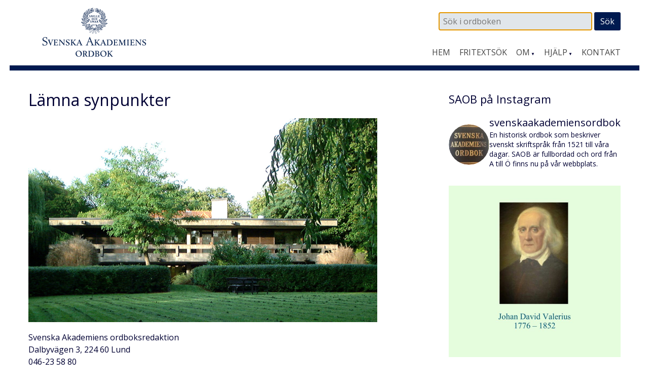

--- FILE ---
content_type: text/html; charset=UTF-8
request_url: https://www.saob.se/synpunkter/?bug=noak%20sbst.&unik=N_0445-0441.MO7O&spalt=N596
body_size: 11290
content:

<!DOCTYPE html>
<!--[if IE 7]>
<html class="ie ie7" lang="sv-SE">
<![endif]-->
<!--[if IE 8]>
<html class="ie ie8" lang="sv-SE">
<![endif]-->
<!--[if !(IE 7) & !(IE 8)]><!-->
<html lang="sv-SE">
<!--<![endif]-->
<head>
<meta charset="UTF-8" />
<meta name="viewport" content="width=device-width, initial-scale=1">
<link rel="profile" href="http://gmpg.org/xfn/11" />
<!-- title =  -->

<title>Synpunkter | SAOB</title>
<link rel='dns-prefetch' href='//fonts.googleapis.com' />
<link rel='stylesheet' id='modal-css'  href='https://www.saob.se/source/modal.css' type='text/css' media='all' />
<link rel='stylesheet' id='sbi_styles-css'  href='https://www.saob.se/wp-content/plugins/instagram-feed/css/sbi-styles.min.css?ver=6.6.1' type='text/css' media='all' />
<link rel='stylesheet' id='wpforms-base-css'  href='https://www.saob.se/wp-content/plugins/wpforms-lite/assets/css/wpforms-base.min.css?ver=1.6.5' type='text/css' media='all' />
<link rel='stylesheet' id='parent-style-css'  href='https://www.saob.se/wp-content/themes/spacious-pro/style.css?ver=4.9.8' type='text/css' media='all' />
<link rel='stylesheet' id='spacious_style-css'  href='https://www.saob.se/wp-content/themes/ordbok/style.css?ver=4.9.8' type='text/css' media='all' />
<link rel='stylesheet' id='spacious-genericons-css'  href='https://www.saob.se/wp-content/themes/spacious-pro/genericons/genericons.css?ver=3.3.1' type='text/css' media='all' />
<link rel='stylesheet' id='spacious_googlefonts-css'  href='//fonts.googleapis.com/css?family=Open+Sans&#038;ver=4.9.8' type='text/css' media='all' />
<link rel='stylesheet' id='tablepress-default-css'  href='https://www.saob.se/wp-content/plugins/tablepress/css/default.min.css?ver=1.8' type='text/css' media='all' />
<script type='text/javascript' src='https://www.saob.se/wp-includes/js/jquery/jquery.js?ver=1.12.4'></script>
<script type='text/javascript' src='https://www.saob.se/wp-includes/js/jquery/jquery-migrate.min.js?ver=1.4.1'></script>
<script type='text/javascript' src='https://www.saob.se/source/jquery.modal.min.js'></script>
<script type='text/javascript' src='https://www.saob.se/wp-content/themes/spacious-pro/js/spacious-custom.js?ver=4.9.8'></script>
<link rel='https://api.w.org/' href='https://www.saob.se/wp-json/' />
<link rel="EditURI" type="application/rsd+xml" title="RSD" href="https://www.saob.se/xmlrpc.php?rsd" />
<meta name="generator" content="WordPress 4.9.8" />
<link rel="alternate" type="application/json+oembed" href="https://www.saob.se/wp-json/oembed/1.0/embed?url=https%3A%2F%2Fwww.saob.se%2Fsynpunkter%2F" />
<link rel="alternate" type="text/xml+oembed" href="https://www.saob.se/wp-json/oembed/1.0/embed?url=https%3A%2F%2Fwww.saob.se%2Fsynpunkter%2F&#038;format=xml" />
<link rel="shortcut icon" href="https://www.saob.se/wp-content/uploads/2015/09/favicon.ico" type="image/x-icon" />		<style type="text/css"> blockquote { border-left: 3px solid #001a50; }
			.spacious-button, input[type="reset"], input[type="button"], input[type="submit"], button { background-color: #001a50; }
			.previous a:hover, .next a:hover { 	color: #001a50; }
			a { color: #001a50; }
			#site-title a:hover { color: #001a50; }
			.main-navigation ul li.current_page_item a, .main-navigation ul li:hover > a { color: #001a50; }
			.main-navigation ul li ul { border-top: 1px solid #001a50; }
			.main-navigation ul li ul li a:hover, .main-navigation ul li ul li:hover > a, .main-navigation ul li.current-menu-item ul li a:hover { color: #001a50; }
			.site-header .menu-toggle:hover { background: #001a50; }
			.main-small-navigation li:hover { background: #001a50; }
			.main-small-navigation ul > .current_page_item, .main-small-navigation ul > .current-menu-item { background: #001a50; }
			.main-navigation a:hover, .main-navigation ul li.current-menu-item a, .main-navigation ul li.current_page_ancestor a, .main-navigation ul li.current-menu-ancestor a, .main-navigation ul li.current_page_item a, .main-navigation ul li:hover > a  { color: #001a50; }
			.small-menu a:hover, .small-menu ul li.current-menu-item a, .small-menu ul li.current_page_ancestor a, .small-menu ul li.current-menu-ancestor a, .small-menu ul li.current_page_item a, .small-menu ul li:hover > a { color: #001a50; }
			#featured-slider .slider-read-more-button { background-color: #001a50; }
			#controllers a:hover, #controllers a.active { background-color: #001a50; color: #001a50; }
			.breadcrumb a:hover { color: #001a50; }
			.tg-one-half .widget-title a:hover, .tg-one-third .widget-title a:hover, .tg-one-fourth .widget-title a:hover { color: #001a50; }
			.pagination span { background-color: #001a50; }
			.pagination a span:hover { color: #001a50; border-color: #001a50; }
			.widget_testimonial .testimonial-post { border-color: #001a50 #EAEAEA #EAEAEA #EAEAEA; }
			.call-to-action-content-wrapper { border-color: #EAEAEA #EAEAEA #EAEAEA #001a50; }
			.call-to-action-button { background-color: #001a50; }
			#content .comments-area a.comment-permalink:hover { color: #001a50; }
			.comments-area .comment-author-link a:hover { color: #001a50; }
			.comments-area .comment-author-link span { background-color: #001a50; }
			.comment .comment-reply-link:hover { color: #001a50; }
			.nav-previous a:hover, .nav-next a:hover { color: #001a50; }
			#wp-calendar #today { color: #001a50; }
			.widget-title span { border-bottom: 2px solid #001a50; }
			.footer-widgets-area a:hover { color: #001a50 !important; }
			.footer-socket-wrapper .copyright a:hover { color: #001a50; }
			a#back-top:before { background-color: #001a50; }
			.read-more, .more-link { color: #001a50; }
			.post .entry-title a:hover, .page .entry-title a:hover { color: #001a50; }
			.entry-meta .read-more-link { background-color: #001a50; }
			.entry-meta a:hover, .type-page .entry-meta a:hover { color: #001a50; }
			.single #content .tags a:hover { color: #001a50; }
			.widget_testimonial .testimonial-icon:before { color: #001a50; }
			a#scroll-up { background-color: #001a50; }
			#search-form span { background-color: #001a50; }
			.widget_featured_posts .tg-one-half .entry-title a:hover { color: #001a50; }
			.woocommerce a.button, .woocommerce button.button, .woocommerce input.button, .woocommerce #respond input#submit, .woocommerce #content input.button, .woocommerce-page a.button, .woocommerce-page button.button, .woocommerce-page input.button, .woocommerce-page #respond input#submit, .woocommerce-page #content input.button { background-color: #001a50; }
			.woocommerce a.button:hover,.woocommerce button.button:hover,.woocommerce input.button:hover,.woocommerce #respond input#submit:hover,.woocommerce #content input.button:hover,.woocommerce-page a.button:hover,.woocommerce-page button.button:hover,.woocommerce-page input.button:hover,.woocommerce-page #respond input#submit:hover,.woocommerce-page #content input.button:hover { background-color: #001a50; }
			#content .wp-pagenavi .current, #content .wp-pagenavi a:hover { background-color: #001a50; } #site-title a { font-family: "Open Sans"; } #site-description { font-family: "Open Sans"; } .main-navigation li, .small-menu li { font-family: "Open Sans"; } h1, h2, h3, h4, h5, h6 { font-family: "Open Sans"; } body, button, input, select, textarea, p, .entry-meta, .read-more, .more-link, .widget_testimonial .testimonial-author, #featured-slider .slider-read-more-button { font-family: "Open Sans"; } .main-navigation ul li ul li a, .main-navigation ul li ul li a, .main-navigation ul li.current-menu-item ul li a, .main-navigation ul li ul li.current-menu-item a, .main-navigation ul li.current_page_ancestor ul li a, .main-navigation ul li.current-menu-ancestor ul li a, .main-navigation ul li.current_page_item ul li a { font-size: 14px; } #header-meta { background-color: #ffffff; } .entry-meta a, .type-page .entry-meta a { color: #999999; } .footer-widgets-wrapper { background-color: #ffffff; } .footer-socket-wrapper .copyright, .footer-socket-wrapper .copyright a { color: #ffffff; } #colophon .small-menu a { color: #e0e0e0; } .footer-socket-wrapper { background-color: #001a50; }</style>
				<style type="text/css">#colophon .small-menu a {
    color: #FFFFFF;
}
.home .more-link {
    color: rgb(174,120,52);
    font-size: 16px;
    /* font-weight: 700; */
}
/* Rubriker i högerpanelen */
.widget-title span {
    border: none;
}
/* Länkar på vanliga sidor. */
.page #primary a {
    color: rgb(174,120,52);
    /* font-weight: 700; */
}
#primary table a small {
/*    color: rgb(174,120,52); */
    font-size: 14px;
    font-weight: 400;
}
.page #primary a:hover {
    text-decoration: underline;
}
.footer-socket-wrapper .copyright a:hover {
    color: #e1e1e1;
}</style>
			<style type="text/css">
			#site-title a {
			color: #333366;
		}
		#site-description {
			color: #333366;
		}
		</style>
	<style type="text/css" id="custom-background-css">
body.custom-background { background-color: #ffffff; }
</style>
<meta name="description" content="SAOB - webbplats f&ouml;r Svenska Akademiens ordbok." />
<link href="https://www.saob.se/wp-content/themes/ordbok/cust-meny.css" rel="stylesheet" type="text/css" />
		<style type="text/css" id="wp-custom-css">
			.rawcontent > div.secd {
	padding-left: 12px;
  border-left: 10px solid;
	/*border-color: #e0e0eb;*/
	border-color: #e0e0f0;
}
.hanv .LitenRubrik,
.hanv .Formstil {
	color: saddlebrown;
}
/* Formulär, ge enkel style. */
.wpforms-container {
	border: #e0e0e0 solid 2px;
	margin-top: 20px;
	/*background: #DBDAD5;*/
	font-weight: 400;
}
@media screen and (min-width: 400px) {
	.wpforms-container {
		padding: 20px 10px 50px 10px;
	}
}
.wpforms-container .wpforms-field-label {
    font-weight: 400 !important;
}
.wpforms-field input, .wpforms-field textarea {
	border: darkslategray solid 1px;
}
.wpforms-submit {
    color: white;
    background-color: #001A50;
    border: 1px solid #001a50;
    width: 100px;
		padding: 4px;
}
.wpforms-container .wpforms-required-label {
    color: #402010 !important;
}		</style>
	
<!-- Matomo -->
<script type="text/javascript">
 var _paq = window._paq = window._paq || [];
 /* tracker methods like "setCustomDimension" should be called before "trackPageView" */
 _paq.push(['trackPageView']);
 _paq.push(['enableLinkTracking']);
 (function() {
 var u="//statistik.svenskaakademien.se/";
 _paq.push(['setTrackerUrl', u+'matomo.php']);
 _paq.push(['setSiteId', '1']);
 var d=document, g=d.createElement('script'), s=d.getElementsByTagName('script')[0];
 g.type='text/javascript'; g.async=true; g.src=u+'matomo.js'; s.parentNode.insertBefore(g,s);
 })();
</script>
<!-- End Matomo Code -->

</head>

<body class="page-template-default page page-id-958 custom-background ">
<div id="page" class="hfeed site">
		<header id="masthead" class="site-header clearfix">

					<div id="header-meta" class="clearfix">
				<div class="inner-wrap">
										<nav class="small-menu" class="clearfix">
							    			</nav>
				</div>
			</div>
				
		
		<div id="header-text-nav-container">
			<div class="inner-wrap">
				
				<div id="header-text-nav-wrap" class="clearfix">
					<div id="header-left-section">
													<div id="header-logo-image">
								<a href="https://www.saob.se/" title="SAOB" rel="home"><img src="https://www.saob.se/wp-content/uploads/2017/01/svord7.png" alt="SAOB" width="258" height="100"></a>
							</div><!-- #header-logo-image -->
											</div><!-- #header-left-section -->
					<div id="header-right-section">
														
						<div id="header-right-sidebar" class="clearfix">
						<aside id="search-2" class="widget widget_search"><form action="https://www.saob.se/artikel/" role="search" method="get" id="seekform" class="seekform" name="ssearch">
    <div class="seekbox">
      <input type="text" value="" name="seek" id="seeker" placeholder=" Sök i ordboken"/>
      <input type="submit" id="seeksubmit" value="Sök" />
      <input type="hidden" name="pz" value="1">
    </div>
</form><!-- .searchform --></aside>		
						</div>
												<nav id="site-navigation" class="main-navigation" role="navigation">
							<h1 class="menu-toggle">Meny</h1>
							<div class="menu-huvudmeny-container"><ul id="menu-huvudmeny" class="menu"><li id="menu-item-152" class="menu-item menu-item-type-post_type menu-item-object-page menu-item-home menu-item-152"><a href="https://www.saob.se/">Hem</a></li>
<li id="menu-item-145" class="menu-item menu-item-type-post_type menu-item-object-page menu-item-145"><a href="https://www.saob.se/fritextsok/">Fritextsök</a></li>
<li id="menu-item-217" class="menu-item menu-item-type-custom menu-item-object-custom menu-item-has-children menu-item-217"><a href="#">Om</a>
<ul class="sub-menu">
	<li id="menu-item-139" class="menu-item menu-item-type-post_type menu-item-object-page menu-item-139"><a href="https://www.saob.se/om/">Om ordboken</a></li>
	<li id="menu-item-140" class="menu-item menu-item-type-post_type menu-item-object-page menu-item-140"><a href="https://www.saob.se/om/redaktionen/">Redaktionen</a></li>
	<li id="menu-item-257" class="menu-item menu-item-type-post_type menu-item-object-page menu-item-257"><a href="https://www.saob.se/om/om-webbplatsen/">Om webbplatsen</a></li>
	<li id="menu-item-142" class="menu-item menu-item-type-post_type menu-item-object-page menu-item-142"><a href="https://www.saob.se/om/historik/">Historik</a></li>
	<li id="menu-item-151" class="menu-item menu-item-type-post_type menu-item-object-page menu-item-151"><a href="https://www.saob.se/om/saob-ar-inte-saol/">SAOB är inte SAOL</a></li>
	<li id="menu-item-1249" class="menu-item menu-item-type-custom menu-item-object-custom menu-item-1249"><a target="_blank" href="https://saob.bokorder.se/sv-SE/Shop/Buyall">Köp SAOB</a></li>
</ul>
</li>
<li id="menu-item-218" class="menu-item menu-item-type-custom menu-item-object-custom menu-item-has-children menu-item-218"><a href="#">Hjälp</a>
<ul class="sub-menu">
	<li id="menu-item-148" class="menu-item menu-item-type-post_type menu-item-object-page menu-item-148"><a href="https://www.saob.se/hjalp/uppbyggnad/">Att läsa ordboken</a></li>
	<li id="menu-item-1351" class="menu-item menu-item-type-post_type menu-item-object-page menu-item-1351"><a href="https://www.saob.se/hjalp/uttal/">Uttal</a></li>
	<li id="menu-item-146" class="menu-item menu-item-type-post_type menu-item-object-page menu-item-146"><a href="https://www.saob.se/hjalp/">Sökhjälp</a></li>
	<li id="menu-item-149" class="menu-item menu-item-type-post_type menu-item-object-page menu-item-149"><a href="https://www.saob.se/hjalp/faq/">Vanliga frågor</a></li>
	<li id="menu-item-1107" class="menu-item menu-item-type-post_type menu-item-object-page menu-item-1107"><a href="https://www.saob.se/hjalp/forkortning/">Förkortningar</a></li>
	<li id="menu-item-1477" class="menu-item menu-item-type-post_type menu-item-object-page menu-item-1477"><a href="https://www.saob.se/hjalp/kallforteckningen-som-pdf/">Källförteckning</a></li>
</ul>
</li>
<li id="menu-item-173" class="menu-item menu-item-type-post_type menu-item-object-page menu-item-173"><a href="https://www.saob.se/kontakt/">Kontakt</a></li>
</ul></div>						</nav>					
			    	</div><!-- #header-right-section --> 
			    	
			   </div><!-- #header-text-nav-wrap -->
			</div><!-- .inner-wrap -->
		</div><!-- #header-text-nav-container -->

		
			</header>
			<div id="main" class="clearfix">
		<div class="inner-wrap">
	
	<div id="primary">
		<div id="content" class="clearfix">
			
				
<article id="post-958" class="post-958 page type-page status-publish hentry">
		<div class="entry-content clearfix">
		<h1>Lämna synpunkter</h1>
<p><img class="size-full wp-image-884" src="https://www.saob.se/wp-content/uploads/2015/09/huset.png" alt="" width="688" height="402" title="foto Torbjörn Nordgren" srcset="https://www.saob.se/wp-content/uploads/2015/09/huset.png 688w, https://www.saob.se/wp-content/uploads/2015/09/huset-300x175.png 300w" sizes="(max-width: 688px) 100vw, 688px" /><br />
Svenska Akademiens ordboksredaktion<br />
Dalbyvägen 3, 224 60 Lund<br />
046-23 58 80</p>
<h2>Om du har frågor eller synpunkter</h2>
<p>För frågor om <strong>språkvård och språkriktighet</strong> hänvisar vi till <a href="https://isof.se/frageladan" target="_blank">Institutet för språk och folkminnen</a>.</p>
<p>Förslag på <strong>nyord</strong> lämnas på sidan <a href="https://forms.gu.se/institutionen-for-svenska-spraket/nyordsforslag-till-saol" target="_blank">Nyordsförslag till SAOL</a>.</p>
<p><strong>Värksamhet, rägn och pängar — varför skrivs det så?</strong><br />
Detta är den  vanligaste frågan vi får till ordboksredaktionen. Stavningen med ä beror på att det korta e-ljudet skrevs så i vissa fall från ca 1919 till 1962.</p>
<p>Under <a href="/hjalp/faq/">Vanliga frågor</a> hittar du fler frågor som ofta ställs till oss. Hittar du inte svaret på din fråga där är du välkommen att kontakta oss via formuläret nedan.</p>
<p>Berätta gärna lite om varför du ställer frågan och vilken användargrupp du tillhör (intresserad allmänhet, student, forskare, lärare eller liknande), så kan vi besvara din fråga på bästa möjliga sätt.</p>
<div class="wpforms-container " id="wpforms-1382"><form id="wpforms-form-1382" class="wpforms-validate wpforms-form" data-formid="1382" method="post" enctype="multipart/form-data" action="/synpunkter/?bug=noak+sbst.&#038;unik=N_0445-0441.MO7O&#038;spalt=N596" data-token="8ee2bd4e5597a4fe02db886ebff749da"><noscript class="wpforms-error-noscript">Please enable JavaScript in your browser to complete this form.</noscript><div class="wpforms-field-container"><div id="wpforms-1382-field_0-container" class="wpforms-field wpforms-field-name" data-field-id="0"><label class="wpforms-field-label" for="wpforms-1382-field_0">Ditt namn <span class="wpforms-required-label">*</span></label><input type="text" id="wpforms-1382-field_0" class="wpforms-field-large wpforms-field-required" name="wpforms[fields][0]" required></div><div id="wpforms-1382-field_1-container" class="wpforms-field wpforms-field-email" data-field-id="1"><label class="wpforms-field-label" for="wpforms-1382-field_1">Din e-post <span class="wpforms-required-label">*</span></label><input type="email" id="wpforms-1382-field_1" class="wpforms-field-large wpforms-field-required" name="wpforms[fields][1]" required></div><div id="wpforms-1382-field_3-container" class="wpforms-field wpforms-field-select wpforms-field-select-style-classic" data-field-id="3"><label class="wpforms-field-label" for="wpforms-1382-field_3">Ämne</label><select id="wpforms-1382-field_3" class="wpforms-field-medium" name="wpforms[fields][3]"><option value="Betydelse av ord eller uttryck" >Betydelse av ord eller uttryck</option><option value="Etymologi" >Etymologi</option><option value="Felaktigheter" >Felaktigheter</option><option value="Förslag på äldre citat" >Förslag på äldre citat</option><option value="Grammatik" >Grammatik</option><option value="Lånord" >Lånord</option><option value="Stavning" >Stavning</option><option value="Synpunkter" >Synpunkter</option><option value="Övrigt" >Övrigt</option></select></div><div id="wpforms-1382-field_4-container" class="wpforms-field wpforms-field-text wpf-disable-field" data-field-id="4"><label class="wpforms-field-label" for="wpforms-1382-field_4">Artikel</label><input type="text" id="wpforms-1382-field_4" class="wpforms-field-large" name="wpforms[fields][4]" value="noak sbst." ></div><div id="wpforms-1382-field_2-container" class="wpforms-field wpforms-field-textarea" data-field-id="2"><label class="wpforms-field-label" for="wpforms-1382-field_2">Ditt meddelande</label><textarea id="wpforms-1382-field_2" class="wpforms-field-medium" name="wpforms[fields][2]" ></textarea></div></div><div class="wpforms-recaptcha-container wpforms-is-recaptcha" ><div class="g-recaptcha" data-sitekey="6Lev9FsaAAAAACYR_yvRM6d8POiKTXVyKWvhG7TX"></div><input type="text" name="g-recaptcha-hidden" class="wpforms-recaptcha-hidden" style="position:absolute!important;clip:rect(0,0,0,0)!important;height:1px!important;width:1px!important;border:0!important;overflow:hidden!important;padding:0!important;margin:0!important;" required></div><div class="wpforms-submit-container" ><input type="hidden" name="wpforms[id]" value="1382"><input type="hidden" name="wpforms[author]" value="2"><input type="hidden" name="wpforms[post_id]" value="958"><button type="submit" name="wpforms[submit]" class="wpforms-submit " id="wpforms-submit-1382" value="wpforms-submit" aria-live="assertive" data-alt-text="Skickar..." data-submit-text="Skicka">Skicka</button></div></form></div>  <!-- .wpforms-container -->
<p>&nbsp;</p>
<p>Besök oss gärna på <a href="https://www.instagram.com/p/Bpy1uJTh37n/">Instagram</a></p>
			</div>
	<footer class="entry-meta-bar clearfix">	        			
		<div class="entry-meta clearfix">
       			</div>
	</footer>
	</article>


				
			
		</div><!-- #content -->
	</div><!-- #primary -->
	
	
<div id="secondary">
			
		<aside id="custom_html-2" class="widget_text widget widget_custom_html"><h3 class="widget-title"><span>SAOB på Instagram</span></h3><div class="textwidget custom-html-widget">
<div id="sb_instagram"  class="sbi sbi_mob_col_1 sbi_tab_col_1 sbi_col_1 sbi_width_resp" style="padding-bottom: 10px;" data-feedid="*1"  data-res="auto" data-cols="1" data-colsmobile="1" data-colstablet="1" data-num="1" data-nummobile="1" data-item-padding="5" data-shortcode-atts="{&quot;feed&quot;:&quot;1&quot;,&quot;showbutton&quot;:&quot;false&quot;,&quot;followcolor&quot;:&quot;#000033&quot;,&quot;followtextcolor&quot;:&quot;#FFFF&quot;}"  data-postid="958" data-locatornonce="b4c808af7d" data-sbi-flags="favorLocal">
	<div class="sb_instagram_header  sbi_medium"   >
	<a class="sbi_header_link" target="_blank" rel="nofollow noopener" href="https://www.instagram.com/svenskaakademiensordbok/" title="@svenskaakademiensordbok">
		<div class="sbi_header_text">
			<div class="sbi_header_img"  data-avatar-url="https://scontent-fra3-2.cdninstagram.com/v/t51.2885-19/12677603_1982235575334054_1803136708_a.jpg?stp=dst-jpg_s206x206_tt6&amp;_nc_cat=111&amp;ccb=7-5&amp;_nc_sid=bf7eb4&amp;efg=eyJ2ZW5jb2RlX3RhZyI6InByb2ZpbGVfcGljLnd3dy4xMDgwLkMzIn0%3D&amp;_nc_ohc=-LLINQ7DQPoQ7kNvwFqIiL3&amp;_nc_oc=Adnid4nWyfCkgWfp2drsV47Fta36bQMFxAngv1iPUJXUuvoMkBpDIiC00qNdbjW_ifnQGkf5cpEKn5TP8b6iHk7e&amp;_nc_zt=24&amp;_nc_ht=scontent-fra3-2.cdninstagram.com&amp;edm=AP4hL3IEAAAA&amp;_nc_tpa=Q5bMBQHX0gaqL8rZ90Gn8di0GA21v6aA-UVrcK20TrUtZPmUiep6cywPHnyYuAeuU2NNW0dT-ACyJmVZQw&amp;oh=00_AfppvErU6aTpvhL0cu0iUplMfOiy9h1QYFNBtyKWqQgvIQ&amp;oe=696D1382">
									<div class="sbi_header_img_hover"  ><svg class="sbi_new_logo fa-instagram fa-w-14" aria-hidden="true" data-fa-processed="" aria-label="Instagram" data-prefix="fab" data-icon="instagram" role="img" viewBox="0 0 448 512">
	                <path fill="currentColor" d="M224.1 141c-63.6 0-114.9 51.3-114.9 114.9s51.3 114.9 114.9 114.9S339 319.5 339 255.9 287.7 141 224.1 141zm0 189.6c-41.1 0-74.7-33.5-74.7-74.7s33.5-74.7 74.7-74.7 74.7 33.5 74.7 74.7-33.6 74.7-74.7 74.7zm146.4-194.3c0 14.9-12 26.8-26.8 26.8-14.9 0-26.8-12-26.8-26.8s12-26.8 26.8-26.8 26.8 12 26.8 26.8zm76.1 27.2c-1.7-35.9-9.9-67.7-36.2-93.9-26.2-26.2-58-34.4-93.9-36.2-37-2.1-147.9-2.1-184.9 0-35.8 1.7-67.6 9.9-93.9 36.1s-34.4 58-36.2 93.9c-2.1 37-2.1 147.9 0 184.9 1.7 35.9 9.9 67.7 36.2 93.9s58 34.4 93.9 36.2c37 2.1 147.9 2.1 184.9 0 35.9-1.7 67.7-9.9 93.9-36.2 26.2-26.2 34.4-58 36.2-93.9 2.1-37 2.1-147.8 0-184.8zM398.8 388c-7.8 19.6-22.9 34.7-42.6 42.6-29.5 11.7-99.5 9-132.1 9s-102.7 2.6-132.1-9c-19.6-7.8-34.7-22.9-42.6-42.6-11.7-29.5-9-99.5-9-132.1s-2.6-102.7 9-132.1c7.8-19.6 22.9-34.7 42.6-42.6 29.5-11.7 99.5-9 132.1-9s102.7-2.6 132.1 9c19.6 7.8 34.7 22.9 42.6 42.6 11.7 29.5 9 99.5 9 132.1s2.7 102.7-9 132.1z"></path>
	            </svg></div>
					<img  src="https://www.saob.se/wp-content/uploads/sb-instagram-feed-images/svenskaakademiensordbok.jpg" alt="Svenska Akademiens ordbok" width="50" height="50">
											</div>

			<div class="sbi_feedtheme_header_text">
				<h3>svenskaakademiensordbok</h3>
									<p class="sbi_bio">En historisk ordbok som beskriver svenskt skriftspråk från 1521 till våra dagar.<br>
SAOB är fullbordad och ord från A till Ö finns nu på vår webbplats.</p>
							</div>
		</div>
	</a>
</div>

    <div id="sbi_images"  style="gap: 10px;">
		<div class="sbi_item sbi_type_image sbi_new sbi_transition" id="sbi_18092941492760059" data-date="1768287378">
    <div class="sbi_photo_wrap">
        <a class="sbi_photo" href="https://www.instagram.com/p/DTcQwGRjPRP/" target="_blank" rel="noopener nofollow" data-full-res="https://scontent-fra3-1.cdninstagram.com/v/t51.82787-15/615824991_18446486341102011_4804345042156425121_n.jpg?stp=dst-jpg_e35_tt6&#038;_nc_cat=105&#038;ccb=7-5&#038;_nc_sid=18de74&#038;efg=eyJlZmdfdGFnIjoiRkVFRC5iZXN0X2ltYWdlX3VybGdlbi5DMyJ9&#038;_nc_ohc=xMLfKMxr1mwQ7kNvwEGB9Na&#038;_nc_oc=Adn-ulhyu6YbxKHaQ2M0fWd_ZKpleO0rDNI8o5up0OkxUv_9Hxq9k14VVE57cW5ljpuwSa6QjolxSqQDIY2VPK4t&#038;_nc_zt=23&#038;_nc_ht=scontent-fra3-1.cdninstagram.com&#038;edm=ANo9K5cEAAAA&#038;_nc_gid=URUMGVj6_GXoTS2VkaLMKg&#038;oh=00_AfpOq2mM4eUWgILaSSWE1hZV-YFqKhFi9-3hll_JwibYLw&#038;oe=696CF3BA" data-img-src-set="{&quot;d&quot;:&quot;https:\/\/scontent-fra3-1.cdninstagram.com\/v\/t51.82787-15\/615824991_18446486341102011_4804345042156425121_n.jpg?stp=dst-jpg_e35_tt6&amp;_nc_cat=105&amp;ccb=7-5&amp;_nc_sid=18de74&amp;efg=eyJlZmdfdGFnIjoiRkVFRC5iZXN0X2ltYWdlX3VybGdlbi5DMyJ9&amp;_nc_ohc=xMLfKMxr1mwQ7kNvwEGB9Na&amp;_nc_oc=Adn-ulhyu6YbxKHaQ2M0fWd_ZKpleO0rDNI8o5up0OkxUv_9Hxq9k14VVE57cW5ljpuwSa6QjolxSqQDIY2VPK4t&amp;_nc_zt=23&amp;_nc_ht=scontent-fra3-1.cdninstagram.com&amp;edm=ANo9K5cEAAAA&amp;_nc_gid=URUMGVj6_GXoTS2VkaLMKg&amp;oh=00_AfpOq2mM4eUWgILaSSWE1hZV-YFqKhFi9-3hll_JwibYLw&amp;oe=696CF3BA&quot;,&quot;150&quot;:&quot;https:\/\/scontent-fra3-1.cdninstagram.com\/v\/t51.82787-15\/615824991_18446486341102011_4804345042156425121_n.jpg?stp=dst-jpg_e35_tt6&amp;_nc_cat=105&amp;ccb=7-5&amp;_nc_sid=18de74&amp;efg=eyJlZmdfdGFnIjoiRkVFRC5iZXN0X2ltYWdlX3VybGdlbi5DMyJ9&amp;_nc_ohc=xMLfKMxr1mwQ7kNvwEGB9Na&amp;_nc_oc=Adn-ulhyu6YbxKHaQ2M0fWd_ZKpleO0rDNI8o5up0OkxUv_9Hxq9k14VVE57cW5ljpuwSa6QjolxSqQDIY2VPK4t&amp;_nc_zt=23&amp;_nc_ht=scontent-fra3-1.cdninstagram.com&amp;edm=ANo9K5cEAAAA&amp;_nc_gid=URUMGVj6_GXoTS2VkaLMKg&amp;oh=00_AfpOq2mM4eUWgILaSSWE1hZV-YFqKhFi9-3hll_JwibYLw&amp;oe=696CF3BA&quot;,&quot;320&quot;:&quot;https:\/\/scontent-fra3-1.cdninstagram.com\/v\/t51.82787-15\/615824991_18446486341102011_4804345042156425121_n.jpg?stp=dst-jpg_e35_tt6&amp;_nc_cat=105&amp;ccb=7-5&amp;_nc_sid=18de74&amp;efg=eyJlZmdfdGFnIjoiRkVFRC5iZXN0X2ltYWdlX3VybGdlbi5DMyJ9&amp;_nc_ohc=xMLfKMxr1mwQ7kNvwEGB9Na&amp;_nc_oc=Adn-ulhyu6YbxKHaQ2M0fWd_ZKpleO0rDNI8o5up0OkxUv_9Hxq9k14VVE57cW5ljpuwSa6QjolxSqQDIY2VPK4t&amp;_nc_zt=23&amp;_nc_ht=scontent-fra3-1.cdninstagram.com&amp;edm=ANo9K5cEAAAA&amp;_nc_gid=URUMGVj6_GXoTS2VkaLMKg&amp;oh=00_AfpOq2mM4eUWgILaSSWE1hZV-YFqKhFi9-3hll_JwibYLw&amp;oe=696CF3BA&quot;,&quot;640&quot;:&quot;https:\/\/scontent-fra3-1.cdninstagram.com\/v\/t51.82787-15\/615824991_18446486341102011_4804345042156425121_n.jpg?stp=dst-jpg_e35_tt6&amp;_nc_cat=105&amp;ccb=7-5&amp;_nc_sid=18de74&amp;efg=eyJlZmdfdGFnIjoiRkVFRC5iZXN0X2ltYWdlX3VybGdlbi5DMyJ9&amp;_nc_ohc=xMLfKMxr1mwQ7kNvwEGB9Na&amp;_nc_oc=Adn-ulhyu6YbxKHaQ2M0fWd_ZKpleO0rDNI8o5up0OkxUv_9Hxq9k14VVE57cW5ljpuwSa6QjolxSqQDIY2VPK4t&amp;_nc_zt=23&amp;_nc_ht=scontent-fra3-1.cdninstagram.com&amp;edm=ANo9K5cEAAAA&amp;_nc_gid=URUMGVj6_GXoTS2VkaLMKg&amp;oh=00_AfpOq2mM4eUWgILaSSWE1hZV-YFqKhFi9-3hll_JwibYLw&amp;oe=696CF3BA&quot;}">
            <span class="sbi-screenreader">Idag 13 januari är det 250 år sedan Johan David </span>
            	                    <img src="https://www.saob.se/wp-content/plugins/instagram-feed/img/placeholder.png" alt="Idag 13 januari är det 250 år sedan Johan David Valerius föddes.
Han var författare, poet, översättare och visdiktare, och ledamot i Svenska Akademien, Vitterhetsakademien och Musikaliska Akademien.

Han började studera i Lund som tolvåring, disputerade i latin som femtonåring och tog en juridisk examen vid Uppsala universitet när han var 17 år.

Johan David Valerius är mest känd för sina sällskapsvisor, men även de översättningar han gjorde av komedier, operor och operetter av framför allt franska författare. Han arbetade mestadels som ämbetsman vid olika statliga institutioner, men hade också en kort karriär som skådespelare och operasångare, men fick överge detta på grund av sin stora scenskräck. 

Flera av hans verk finns fritt tillgängliga att läsa hos litteraturbanken.se

Johan David Valerius är citerad i SAOB i bland annat följande artiklar:

AMARANT
AVANTSCENBILJETT
BASSARID
BILLET-DOUX
CISELÖRSLÖJD
EDULKORERA
EGLANTYR
HAMADRYAD
JÄRNBÄRALAND
KRISTIANISM
NANKINKAPPA
NORIT
PSALMODI
RÄNTMÄSTAREKLUBB
SMÄDLIG
TRAMONTANA
TREVEN
VINBERUSA
ÄMBETSKALL
Läs mer om dessa ord på saob.se">
        </a>
    </div>
</div>    </div>

	<div id="sbi_load" >

			<a class="sbi_load_btn" href="javascript:void(0);">
			<span class="sbi_btn_text">Load More</span>
			<span class="sbi_loader sbi_hidden" style="background-color: rgb(255, 255, 255);" aria-hidden="true"></span>
		</a>
	
			<span class="sbi_follow_btn sbi_custom">
        <a href="https://www.instagram.com/svenskaakademiensordbok/" style="background: rgb(64,139,209);" target="_blank" rel="nofollow noopener">
            <svg class="svg-inline--fa fa-instagram fa-w-14" aria-hidden="true" data-fa-processed="" aria-label="Instagram" data-prefix="fab" data-icon="instagram" role="img" viewBox="0 0 448 512">
	                <path fill="currentColor" d="M224.1 141c-63.6 0-114.9 51.3-114.9 114.9s51.3 114.9 114.9 114.9S339 319.5 339 255.9 287.7 141 224.1 141zm0 189.6c-41.1 0-74.7-33.5-74.7-74.7s33.5-74.7 74.7-74.7 74.7 33.5 74.7 74.7-33.6 74.7-74.7 74.7zm146.4-194.3c0 14.9-12 26.8-26.8 26.8-14.9 0-26.8-12-26.8-26.8s12-26.8 26.8-26.8 26.8 12 26.8 26.8zm76.1 27.2c-1.7-35.9-9.9-67.7-36.2-93.9-26.2-26.2-58-34.4-93.9-36.2-37-2.1-147.9-2.1-184.9 0-35.8 1.7-67.6 9.9-93.9 36.1s-34.4 58-36.2 93.9c-2.1 37-2.1 147.9 0 184.9 1.7 35.9 9.9 67.7 36.2 93.9s58 34.4 93.9 36.2c37 2.1 147.9 2.1 184.9 0 35.9-1.7 67.7-9.9 93.9-36.2 26.2-26.2 34.4-58 36.2-93.9 2.1-37 2.1-147.8 0-184.8zM398.8 388c-7.8 19.6-22.9 34.7-42.6 42.6-29.5 11.7-99.5 9-132.1 9s-102.7 2.6-132.1-9c-19.6-7.8-34.7-22.9-42.6-42.6-11.7-29.5-9-99.5-9-132.1s-2.6-102.7 9-132.1c7.8-19.6 22.9-34.7 42.6-42.6 29.5-11.7 99.5-9 132.1-9s102.7-2.6 132.1 9c19.6 7.8 34.7 22.9 42.6 42.6 11.7 29.5 9 99.5 9 132.1s2.7 102.7-9 132.1z"></path>
	            </svg>            <span>Follow on Instagram</span>
        </a>
    </span>
	
</div>

	    <span class="sbi_resized_image_data" data-feed-id="*1" data-resized="{&quot;18092941492760059&quot;:{&quot;id&quot;:&quot;615824991_18446486341102011_4804345042156425121_n&quot;,&quot;ratio&quot;:&quot;1.00&quot;,&quot;sizes&quot;:{&quot;full&quot;:640,&quot;low&quot;:320,&quot;thumb&quot;:150},&quot;extension&quot;:&quot;.jpg&quot;}}">
	</span>
	</div>

</div></aside><aside id="nav_menu-5" class="widget widget_nav_menu"><h3 class="widget-title"><span>Länkar</span></h3><div class="menu-externa-lankar-container"><ul id="menu-externa-lankar" class="menu"><li id="menu-item-73" class="menu-item menu-item-type-custom menu-item-object-custom menu-item-73"><a target="_blank" href="http://www.svenskaakademien.se/">Svenska Akademien</a></li>
<li id="menu-item-1271" class="menu-item menu-item-type-custom menu-item-object-custom menu-item-1271"><a target="_blank" href="https://svenska.se/">Svenska.se</a></li>
<li id="menu-item-78" class="menu-item menu-item-type-custom menu-item-object-custom menu-item-78"><a target="_blank" href="http://litteraturbanken.se/">Litteraturbanken</a></li>
<li id="menu-item-1123" class="menu-item menu-item-type-custom menu-item-object-custom menu-item-1123"><a target="_blank" href="http://www2.saob.se/">Den tidigare webbplatsen (OSA)</a></li>
<li id="menu-item-77" class="menu-item menu-item-type-custom menu-item-object-custom menu-item-77"><a target="_blank" href="https://www.isof.se/frageladan">Institutet för språk och folkminnen</a></li>
</ul></div></aside>	</div>
	

		</div><!-- .inner-wrap -->
	</div><!-- #main -->	
			<footer id="colophon" class="clearfix">	
			
	
			<div class="footer-socket-wrapper clearfix">
				<div class="inner-wrap">
					<div class="footer-socket-area">
						<div class="copyright">© 2026 <a href="http://www.svenskaakademien.se/">Svenska Akademien</a></div>						<nav class="small-menu" class="clearfix">
							<div class="menu-fotmeny-container"><ul id="menu-fotmeny" class="menu"><li id="menu-item-283" class="menu-item menu-item-type-post_type menu-item-object-page menu-item-283"><a href="https://www.saob.se/kontakt/">Kontakt</a></li>
<li id="menu-item-272" class="menu-item menu-item-type-post_type menu-item-object-page menu-item-272"><a href="https://www.saob.se/cookies/">Om cookies</a></li>
<li id="menu-item-64" class="menu-item menu-item-type-post_type menu-item-object-page menu-item-64"><a href="https://www.saob.se/in-english/">In English</a></li>
</ul></div>		    			</nav>
					</div>
				</div>
			</div>			
		</footer>
		<a href="#masthead" id="scroll-up"></a>	
	</div><!-- #page -->
	<!-- Instagram Feed JS -->
<script type="text/javascript">
var sbiajaxurl = "https://www.saob.se/wp-admin/admin-ajax.php";
</script>
<script type='text/javascript' src='https://www.saob.se/wp-includes/js/jquery/ui/core.min.js?ver=1.11.4'></script>
<script type='text/javascript' src='https://www.saob.se/wp-includes/js/jquery/ui/widget.min.js?ver=1.11.4'></script>
<script type='text/javascript' src='https://www.saob.se/wp-includes/js/jquery/ui/position.min.js?ver=1.11.4'></script>
<script type='text/javascript' src='https://www.saob.se/wp-includes/js/jquery/ui/menu.min.js?ver=1.11.4'></script>
<script type='text/javascript' src='https://www.saob.se/wp-includes/js/wp-a11y.min.js?ver=4.9.8'></script>
<script type='text/javascript'>
/* <![CDATA[ */
var uiAutocompleteL10n = {"noResults":"Inga resultat funna.","oneResult":"1 resultat funnet. Anv\u00e4nda piltangenterna f\u00f6r att navigera upp och ner.","manyResults":"%d resultat funna. Anv\u00e4nda piltangenterna f\u00f6r att navigera upp och ner.","itemSelected":"Objekt valt."};
/* ]]> */
</script>
<script type='text/javascript' src='https://www.saob.se/wp-includes/js/jquery/ui/autocomplete.min.js?ver=1.11.4'></script>
<script type='text/javascript'>
/* <![CDATA[ */
var MyAcSearch = {"url":"https:\/\/www.saob.se\/wp-admin\/admin-ajax.php"};
var MyScrollList = {"ajaxurl":"https:\/\/www.saob.se\/wp-admin\/admin-ajax.php"};
var MyTable = {"ajaxurl":"https:\/\/www.saob.se\/wp-admin\/admin-ajax.php"};
/* ]]> */
</script>
<script type='text/javascript' src='https://www.saob.se/wp-content/themes/ordbok/js/saob.js?ver=1.0'></script>
<script type='text/javascript' src='https://www.saob.se/wp-content/themes/spacious-pro/js/navigation.js?ver=4.9.8'></script>
<script type='text/javascript' src='https://www.saob.se/wp-content/plugins/q2w3-fixed-widget/js/q2w3-fixed-widget.min.js?ver=5.0.4'></script>
<script type='text/javascript' src='https://www.saob.se/wp-includes/js/wp-embed.min.js?ver=4.9.8'></script>
<script type='text/javascript'>
/* <![CDATA[ */
var sb_instagram_js_options = {"font_method":"svg","resized_url":"https:\/\/www.saob.se\/wp-content\/uploads\/sb-instagram-feed-images\/","placeholder":"https:\/\/www.saob.se\/wp-content\/plugins\/instagram-feed\/img\/placeholder.png","ajax_url":"https:\/\/www.saob.se\/wp-admin\/admin-ajax.php"};
/* ]]> */
</script>
<script type='text/javascript' src='https://www.saob.se/wp-content/plugins/instagram-feed/js/sbi-scripts.min.js?ver=6.6.1'></script>
<script type='text/javascript' src='https://www.saob.se/wp-content/plugins/wpforms-lite/assets/js/jquery.validate.min.js?ver=1.19.0'></script>
<script type='text/javascript' src='https://www.saob.se/wp-content/plugins/wpforms-lite/assets/js/mailcheck.min.js?ver=1.1.2'></script>
<script type='text/javascript' src='https://www.saob.se/wp-content/plugins/wpforms-lite/assets/js/wpforms.js?ver=1.6.5'></script>
<script type='text/javascript' src='https://www.google.com/recaptcha/api.js?onload=wpformsRecaptchaLoad&#038;render=explicit'></script>
<script type='text/javascript'>
var wpformsRecaptchaLoad = function(){jQuery(".g-recaptcha").each(function(index, el){var recaptchaID = grecaptcha.render(el,{callback:function(){wpformsRecaptchaCallback(el);}});jQuery(el).attr( "data-recaptcha-id", recaptchaID);});jQuery(document).trigger("wpformsRecaptchaLoaded");};var wpformsRecaptchaCallback = function(el){jQuery(el).parent().find(".wpforms-recaptcha-hidden").val("1").trigger("change").valid();};
</script>


<!-- Shortcodes Ultimate custom CSS - begin -->
<style type='text/css'>
.su-tabs {
	box-shadow: 1px 2px 2px rgba(0,0,51,0.2);
/*	background: rgba(102,153,204,0.2); */
/*	border: solid 1px rgba(0,0,51,0.3); */
	background: #F6F8FA;
	border: solid 1px #E0E0E0;
}
@media screen and (max-width: 767px) {
    .su-tabs-nav span.su-tabs-current {
    	border-bottom: 1px solid #e1e6ea;
	}
}
/* Tab-panelen på artikelsidan */
.su-tabs-pane {
    padding-top: 0px;
    padding-bottom: 0px;
}
.su-tabs-nav span {
    margin-right: 0px;
}
/* Boxar kring formparentes, etymologi */
.su-spoiler {
    background-color: #FFFFFF;
}
.su-spoiler {
	/*
    box-shadow: 1px 1px 5px rgba(0,0,51,0.5);
    border: solid 1px rgba(102,153,204,0.9);
    */
	background-color: #e1e6ea;
}
.su-spoiler-style-fancy > .su-spoiler-title {
	background-color: #e1e6ea;
    color: #000000;
}
.su-spoiler-style-fancy > .su-spoiler-content {
    border-radius: 3px;
}
.su-spoiler-style-fancy {
	border-radius: 3px;
}
.su-spoiler-content {
    background-color: #FFFFFF;

}
.textwidget .su-row {
    margin-bottom: 0px;
}
@media only screen and (max-width: 990px) {
	.abbrow .su-column {
		width: 100% !important;
		margin: 0 0 1.5em 0 !important;
		float: none !important;
	}
	.abbrow .su-column:last-child {
		margin-bottom: 0 !important;
	}
}

</style>
<!-- Shortcodes Ultimate custom CSS - end -->

<script type='text/javascript'>
/* <![CDATA[ */
var wpforms_settings = {"val_required":"Detta f\u00e4lt \u00e4r obligatorskt.","val_url":"V\u00e4nligen ange en giltig URL.","val_email":"V\u00e4nligen ange en giltig e-postsdress.","val_email_suggestion":"Menade du {suggestion}?","val_email_suggestion_title":"Click to accept this suggestion.","val_email_restricted":"Ogiltig e-postadress","val_number":"V\u00e4nligen ange ett giltigt tal.","val_number_positive":"V\u00e4nligen ange ett positivt tal.","val_confirm":"F\u00e4lten matchar inte.","val_fileextension":"File type is not allowed.","val_filesize":"File exceeds max size allowed. File was not uploaded.","val_time12h":"Please enter time in 12-hour AM\/PM format (eg 8:45 AM).","val_time24h":"Please enter time in 24-hour format (eg 22:45).","val_requiredpayment":"Payment is required.","val_creditcard":"Please enter a valid credit card number.","val_post_max_size":"The total size of the selected files {totalSize} Mb exceeds the allowed limit {maxSize} Mb.","val_checklimit":"F\u00f6r m\u00e5nga val: {#}.","val_limit_characters":"Max \u00e4r {limit} tecken. \u00c5terst\u00e5ende tecken: {remaining}.","val_limit_words":"Max \u00e4r {limit} ord. \u00c5terst\u00e5ende ord: {remaining}.","val_recaptcha_fail_msg":"Google reCAPTCHA verifikation Misslyckades.","val_empty_blanks":"V\u00e4nligen fyll hela f\u00e4ltet.","post_max_size":"134217728","uuid_cookie":"","locale":"sv","wpforms_plugin_url":"https:\/\/www.saob.se\/wp-content\/plugins\/wpforms-lite\/","gdpr":"","ajaxurl":"https:\/\/www.saob.se\/wp-admin\/admin-ajax.php","mailcheck_enabled":"","mailcheck_domains":[],"mailcheck_toplevel_domains":["dev"],"is_ssl":"1"}
/* ]]> */
</script>
 <script type="text/javascript">
  jQuery(function($) {
  $('.wpf-disable-field input, .wpf-disable-field textarea').attr('readonly','readonly');
   });
  </script>
  
</body>
</html>

--- FILE ---
content_type: text/html; charset=utf-8
request_url: https://www.google.com/recaptcha/api2/anchor?ar=1&k=6Lev9FsaAAAAACYR_yvRM6d8POiKTXVyKWvhG7TX&co=aHR0cHM6Ly93d3cuc2FvYi5zZTo0NDM.&hl=en&v=9TiwnJFHeuIw_s0wSd3fiKfN&size=normal&anchor-ms=20000&execute-ms=30000&cb=hxjfrqz5x4m
body_size: 48580
content:
<!DOCTYPE HTML><html dir="ltr" lang="en"><head><meta http-equiv="Content-Type" content="text/html; charset=UTF-8">
<meta http-equiv="X-UA-Compatible" content="IE=edge">
<title>reCAPTCHA</title>
<style type="text/css">
/* cyrillic-ext */
@font-face {
  font-family: 'Roboto';
  font-style: normal;
  font-weight: 400;
  font-stretch: 100%;
  src: url(//fonts.gstatic.com/s/roboto/v48/KFO7CnqEu92Fr1ME7kSn66aGLdTylUAMa3GUBHMdazTgWw.woff2) format('woff2');
  unicode-range: U+0460-052F, U+1C80-1C8A, U+20B4, U+2DE0-2DFF, U+A640-A69F, U+FE2E-FE2F;
}
/* cyrillic */
@font-face {
  font-family: 'Roboto';
  font-style: normal;
  font-weight: 400;
  font-stretch: 100%;
  src: url(//fonts.gstatic.com/s/roboto/v48/KFO7CnqEu92Fr1ME7kSn66aGLdTylUAMa3iUBHMdazTgWw.woff2) format('woff2');
  unicode-range: U+0301, U+0400-045F, U+0490-0491, U+04B0-04B1, U+2116;
}
/* greek-ext */
@font-face {
  font-family: 'Roboto';
  font-style: normal;
  font-weight: 400;
  font-stretch: 100%;
  src: url(//fonts.gstatic.com/s/roboto/v48/KFO7CnqEu92Fr1ME7kSn66aGLdTylUAMa3CUBHMdazTgWw.woff2) format('woff2');
  unicode-range: U+1F00-1FFF;
}
/* greek */
@font-face {
  font-family: 'Roboto';
  font-style: normal;
  font-weight: 400;
  font-stretch: 100%;
  src: url(//fonts.gstatic.com/s/roboto/v48/KFO7CnqEu92Fr1ME7kSn66aGLdTylUAMa3-UBHMdazTgWw.woff2) format('woff2');
  unicode-range: U+0370-0377, U+037A-037F, U+0384-038A, U+038C, U+038E-03A1, U+03A3-03FF;
}
/* math */
@font-face {
  font-family: 'Roboto';
  font-style: normal;
  font-weight: 400;
  font-stretch: 100%;
  src: url(//fonts.gstatic.com/s/roboto/v48/KFO7CnqEu92Fr1ME7kSn66aGLdTylUAMawCUBHMdazTgWw.woff2) format('woff2');
  unicode-range: U+0302-0303, U+0305, U+0307-0308, U+0310, U+0312, U+0315, U+031A, U+0326-0327, U+032C, U+032F-0330, U+0332-0333, U+0338, U+033A, U+0346, U+034D, U+0391-03A1, U+03A3-03A9, U+03B1-03C9, U+03D1, U+03D5-03D6, U+03F0-03F1, U+03F4-03F5, U+2016-2017, U+2034-2038, U+203C, U+2040, U+2043, U+2047, U+2050, U+2057, U+205F, U+2070-2071, U+2074-208E, U+2090-209C, U+20D0-20DC, U+20E1, U+20E5-20EF, U+2100-2112, U+2114-2115, U+2117-2121, U+2123-214F, U+2190, U+2192, U+2194-21AE, U+21B0-21E5, U+21F1-21F2, U+21F4-2211, U+2213-2214, U+2216-22FF, U+2308-230B, U+2310, U+2319, U+231C-2321, U+2336-237A, U+237C, U+2395, U+239B-23B7, U+23D0, U+23DC-23E1, U+2474-2475, U+25AF, U+25B3, U+25B7, U+25BD, U+25C1, U+25CA, U+25CC, U+25FB, U+266D-266F, U+27C0-27FF, U+2900-2AFF, U+2B0E-2B11, U+2B30-2B4C, U+2BFE, U+3030, U+FF5B, U+FF5D, U+1D400-1D7FF, U+1EE00-1EEFF;
}
/* symbols */
@font-face {
  font-family: 'Roboto';
  font-style: normal;
  font-weight: 400;
  font-stretch: 100%;
  src: url(//fonts.gstatic.com/s/roboto/v48/KFO7CnqEu92Fr1ME7kSn66aGLdTylUAMaxKUBHMdazTgWw.woff2) format('woff2');
  unicode-range: U+0001-000C, U+000E-001F, U+007F-009F, U+20DD-20E0, U+20E2-20E4, U+2150-218F, U+2190, U+2192, U+2194-2199, U+21AF, U+21E6-21F0, U+21F3, U+2218-2219, U+2299, U+22C4-22C6, U+2300-243F, U+2440-244A, U+2460-24FF, U+25A0-27BF, U+2800-28FF, U+2921-2922, U+2981, U+29BF, U+29EB, U+2B00-2BFF, U+4DC0-4DFF, U+FFF9-FFFB, U+10140-1018E, U+10190-1019C, U+101A0, U+101D0-101FD, U+102E0-102FB, U+10E60-10E7E, U+1D2C0-1D2D3, U+1D2E0-1D37F, U+1F000-1F0FF, U+1F100-1F1AD, U+1F1E6-1F1FF, U+1F30D-1F30F, U+1F315, U+1F31C, U+1F31E, U+1F320-1F32C, U+1F336, U+1F378, U+1F37D, U+1F382, U+1F393-1F39F, U+1F3A7-1F3A8, U+1F3AC-1F3AF, U+1F3C2, U+1F3C4-1F3C6, U+1F3CA-1F3CE, U+1F3D4-1F3E0, U+1F3ED, U+1F3F1-1F3F3, U+1F3F5-1F3F7, U+1F408, U+1F415, U+1F41F, U+1F426, U+1F43F, U+1F441-1F442, U+1F444, U+1F446-1F449, U+1F44C-1F44E, U+1F453, U+1F46A, U+1F47D, U+1F4A3, U+1F4B0, U+1F4B3, U+1F4B9, U+1F4BB, U+1F4BF, U+1F4C8-1F4CB, U+1F4D6, U+1F4DA, U+1F4DF, U+1F4E3-1F4E6, U+1F4EA-1F4ED, U+1F4F7, U+1F4F9-1F4FB, U+1F4FD-1F4FE, U+1F503, U+1F507-1F50B, U+1F50D, U+1F512-1F513, U+1F53E-1F54A, U+1F54F-1F5FA, U+1F610, U+1F650-1F67F, U+1F687, U+1F68D, U+1F691, U+1F694, U+1F698, U+1F6AD, U+1F6B2, U+1F6B9-1F6BA, U+1F6BC, U+1F6C6-1F6CF, U+1F6D3-1F6D7, U+1F6E0-1F6EA, U+1F6F0-1F6F3, U+1F6F7-1F6FC, U+1F700-1F7FF, U+1F800-1F80B, U+1F810-1F847, U+1F850-1F859, U+1F860-1F887, U+1F890-1F8AD, U+1F8B0-1F8BB, U+1F8C0-1F8C1, U+1F900-1F90B, U+1F93B, U+1F946, U+1F984, U+1F996, U+1F9E9, U+1FA00-1FA6F, U+1FA70-1FA7C, U+1FA80-1FA89, U+1FA8F-1FAC6, U+1FACE-1FADC, U+1FADF-1FAE9, U+1FAF0-1FAF8, U+1FB00-1FBFF;
}
/* vietnamese */
@font-face {
  font-family: 'Roboto';
  font-style: normal;
  font-weight: 400;
  font-stretch: 100%;
  src: url(//fonts.gstatic.com/s/roboto/v48/KFO7CnqEu92Fr1ME7kSn66aGLdTylUAMa3OUBHMdazTgWw.woff2) format('woff2');
  unicode-range: U+0102-0103, U+0110-0111, U+0128-0129, U+0168-0169, U+01A0-01A1, U+01AF-01B0, U+0300-0301, U+0303-0304, U+0308-0309, U+0323, U+0329, U+1EA0-1EF9, U+20AB;
}
/* latin-ext */
@font-face {
  font-family: 'Roboto';
  font-style: normal;
  font-weight: 400;
  font-stretch: 100%;
  src: url(//fonts.gstatic.com/s/roboto/v48/KFO7CnqEu92Fr1ME7kSn66aGLdTylUAMa3KUBHMdazTgWw.woff2) format('woff2');
  unicode-range: U+0100-02BA, U+02BD-02C5, U+02C7-02CC, U+02CE-02D7, U+02DD-02FF, U+0304, U+0308, U+0329, U+1D00-1DBF, U+1E00-1E9F, U+1EF2-1EFF, U+2020, U+20A0-20AB, U+20AD-20C0, U+2113, U+2C60-2C7F, U+A720-A7FF;
}
/* latin */
@font-face {
  font-family: 'Roboto';
  font-style: normal;
  font-weight: 400;
  font-stretch: 100%;
  src: url(//fonts.gstatic.com/s/roboto/v48/KFO7CnqEu92Fr1ME7kSn66aGLdTylUAMa3yUBHMdazQ.woff2) format('woff2');
  unicode-range: U+0000-00FF, U+0131, U+0152-0153, U+02BB-02BC, U+02C6, U+02DA, U+02DC, U+0304, U+0308, U+0329, U+2000-206F, U+20AC, U+2122, U+2191, U+2193, U+2212, U+2215, U+FEFF, U+FFFD;
}
/* cyrillic-ext */
@font-face {
  font-family: 'Roboto';
  font-style: normal;
  font-weight: 500;
  font-stretch: 100%;
  src: url(//fonts.gstatic.com/s/roboto/v48/KFO7CnqEu92Fr1ME7kSn66aGLdTylUAMa3GUBHMdazTgWw.woff2) format('woff2');
  unicode-range: U+0460-052F, U+1C80-1C8A, U+20B4, U+2DE0-2DFF, U+A640-A69F, U+FE2E-FE2F;
}
/* cyrillic */
@font-face {
  font-family: 'Roboto';
  font-style: normal;
  font-weight: 500;
  font-stretch: 100%;
  src: url(//fonts.gstatic.com/s/roboto/v48/KFO7CnqEu92Fr1ME7kSn66aGLdTylUAMa3iUBHMdazTgWw.woff2) format('woff2');
  unicode-range: U+0301, U+0400-045F, U+0490-0491, U+04B0-04B1, U+2116;
}
/* greek-ext */
@font-face {
  font-family: 'Roboto';
  font-style: normal;
  font-weight: 500;
  font-stretch: 100%;
  src: url(//fonts.gstatic.com/s/roboto/v48/KFO7CnqEu92Fr1ME7kSn66aGLdTylUAMa3CUBHMdazTgWw.woff2) format('woff2');
  unicode-range: U+1F00-1FFF;
}
/* greek */
@font-face {
  font-family: 'Roboto';
  font-style: normal;
  font-weight: 500;
  font-stretch: 100%;
  src: url(//fonts.gstatic.com/s/roboto/v48/KFO7CnqEu92Fr1ME7kSn66aGLdTylUAMa3-UBHMdazTgWw.woff2) format('woff2');
  unicode-range: U+0370-0377, U+037A-037F, U+0384-038A, U+038C, U+038E-03A1, U+03A3-03FF;
}
/* math */
@font-face {
  font-family: 'Roboto';
  font-style: normal;
  font-weight: 500;
  font-stretch: 100%;
  src: url(//fonts.gstatic.com/s/roboto/v48/KFO7CnqEu92Fr1ME7kSn66aGLdTylUAMawCUBHMdazTgWw.woff2) format('woff2');
  unicode-range: U+0302-0303, U+0305, U+0307-0308, U+0310, U+0312, U+0315, U+031A, U+0326-0327, U+032C, U+032F-0330, U+0332-0333, U+0338, U+033A, U+0346, U+034D, U+0391-03A1, U+03A3-03A9, U+03B1-03C9, U+03D1, U+03D5-03D6, U+03F0-03F1, U+03F4-03F5, U+2016-2017, U+2034-2038, U+203C, U+2040, U+2043, U+2047, U+2050, U+2057, U+205F, U+2070-2071, U+2074-208E, U+2090-209C, U+20D0-20DC, U+20E1, U+20E5-20EF, U+2100-2112, U+2114-2115, U+2117-2121, U+2123-214F, U+2190, U+2192, U+2194-21AE, U+21B0-21E5, U+21F1-21F2, U+21F4-2211, U+2213-2214, U+2216-22FF, U+2308-230B, U+2310, U+2319, U+231C-2321, U+2336-237A, U+237C, U+2395, U+239B-23B7, U+23D0, U+23DC-23E1, U+2474-2475, U+25AF, U+25B3, U+25B7, U+25BD, U+25C1, U+25CA, U+25CC, U+25FB, U+266D-266F, U+27C0-27FF, U+2900-2AFF, U+2B0E-2B11, U+2B30-2B4C, U+2BFE, U+3030, U+FF5B, U+FF5D, U+1D400-1D7FF, U+1EE00-1EEFF;
}
/* symbols */
@font-face {
  font-family: 'Roboto';
  font-style: normal;
  font-weight: 500;
  font-stretch: 100%;
  src: url(//fonts.gstatic.com/s/roboto/v48/KFO7CnqEu92Fr1ME7kSn66aGLdTylUAMaxKUBHMdazTgWw.woff2) format('woff2');
  unicode-range: U+0001-000C, U+000E-001F, U+007F-009F, U+20DD-20E0, U+20E2-20E4, U+2150-218F, U+2190, U+2192, U+2194-2199, U+21AF, U+21E6-21F0, U+21F3, U+2218-2219, U+2299, U+22C4-22C6, U+2300-243F, U+2440-244A, U+2460-24FF, U+25A0-27BF, U+2800-28FF, U+2921-2922, U+2981, U+29BF, U+29EB, U+2B00-2BFF, U+4DC0-4DFF, U+FFF9-FFFB, U+10140-1018E, U+10190-1019C, U+101A0, U+101D0-101FD, U+102E0-102FB, U+10E60-10E7E, U+1D2C0-1D2D3, U+1D2E0-1D37F, U+1F000-1F0FF, U+1F100-1F1AD, U+1F1E6-1F1FF, U+1F30D-1F30F, U+1F315, U+1F31C, U+1F31E, U+1F320-1F32C, U+1F336, U+1F378, U+1F37D, U+1F382, U+1F393-1F39F, U+1F3A7-1F3A8, U+1F3AC-1F3AF, U+1F3C2, U+1F3C4-1F3C6, U+1F3CA-1F3CE, U+1F3D4-1F3E0, U+1F3ED, U+1F3F1-1F3F3, U+1F3F5-1F3F7, U+1F408, U+1F415, U+1F41F, U+1F426, U+1F43F, U+1F441-1F442, U+1F444, U+1F446-1F449, U+1F44C-1F44E, U+1F453, U+1F46A, U+1F47D, U+1F4A3, U+1F4B0, U+1F4B3, U+1F4B9, U+1F4BB, U+1F4BF, U+1F4C8-1F4CB, U+1F4D6, U+1F4DA, U+1F4DF, U+1F4E3-1F4E6, U+1F4EA-1F4ED, U+1F4F7, U+1F4F9-1F4FB, U+1F4FD-1F4FE, U+1F503, U+1F507-1F50B, U+1F50D, U+1F512-1F513, U+1F53E-1F54A, U+1F54F-1F5FA, U+1F610, U+1F650-1F67F, U+1F687, U+1F68D, U+1F691, U+1F694, U+1F698, U+1F6AD, U+1F6B2, U+1F6B9-1F6BA, U+1F6BC, U+1F6C6-1F6CF, U+1F6D3-1F6D7, U+1F6E0-1F6EA, U+1F6F0-1F6F3, U+1F6F7-1F6FC, U+1F700-1F7FF, U+1F800-1F80B, U+1F810-1F847, U+1F850-1F859, U+1F860-1F887, U+1F890-1F8AD, U+1F8B0-1F8BB, U+1F8C0-1F8C1, U+1F900-1F90B, U+1F93B, U+1F946, U+1F984, U+1F996, U+1F9E9, U+1FA00-1FA6F, U+1FA70-1FA7C, U+1FA80-1FA89, U+1FA8F-1FAC6, U+1FACE-1FADC, U+1FADF-1FAE9, U+1FAF0-1FAF8, U+1FB00-1FBFF;
}
/* vietnamese */
@font-face {
  font-family: 'Roboto';
  font-style: normal;
  font-weight: 500;
  font-stretch: 100%;
  src: url(//fonts.gstatic.com/s/roboto/v48/KFO7CnqEu92Fr1ME7kSn66aGLdTylUAMa3OUBHMdazTgWw.woff2) format('woff2');
  unicode-range: U+0102-0103, U+0110-0111, U+0128-0129, U+0168-0169, U+01A0-01A1, U+01AF-01B0, U+0300-0301, U+0303-0304, U+0308-0309, U+0323, U+0329, U+1EA0-1EF9, U+20AB;
}
/* latin-ext */
@font-face {
  font-family: 'Roboto';
  font-style: normal;
  font-weight: 500;
  font-stretch: 100%;
  src: url(//fonts.gstatic.com/s/roboto/v48/KFO7CnqEu92Fr1ME7kSn66aGLdTylUAMa3KUBHMdazTgWw.woff2) format('woff2');
  unicode-range: U+0100-02BA, U+02BD-02C5, U+02C7-02CC, U+02CE-02D7, U+02DD-02FF, U+0304, U+0308, U+0329, U+1D00-1DBF, U+1E00-1E9F, U+1EF2-1EFF, U+2020, U+20A0-20AB, U+20AD-20C0, U+2113, U+2C60-2C7F, U+A720-A7FF;
}
/* latin */
@font-face {
  font-family: 'Roboto';
  font-style: normal;
  font-weight: 500;
  font-stretch: 100%;
  src: url(//fonts.gstatic.com/s/roboto/v48/KFO7CnqEu92Fr1ME7kSn66aGLdTylUAMa3yUBHMdazQ.woff2) format('woff2');
  unicode-range: U+0000-00FF, U+0131, U+0152-0153, U+02BB-02BC, U+02C6, U+02DA, U+02DC, U+0304, U+0308, U+0329, U+2000-206F, U+20AC, U+2122, U+2191, U+2193, U+2212, U+2215, U+FEFF, U+FFFD;
}
/* cyrillic-ext */
@font-face {
  font-family: 'Roboto';
  font-style: normal;
  font-weight: 900;
  font-stretch: 100%;
  src: url(//fonts.gstatic.com/s/roboto/v48/KFO7CnqEu92Fr1ME7kSn66aGLdTylUAMa3GUBHMdazTgWw.woff2) format('woff2');
  unicode-range: U+0460-052F, U+1C80-1C8A, U+20B4, U+2DE0-2DFF, U+A640-A69F, U+FE2E-FE2F;
}
/* cyrillic */
@font-face {
  font-family: 'Roboto';
  font-style: normal;
  font-weight: 900;
  font-stretch: 100%;
  src: url(//fonts.gstatic.com/s/roboto/v48/KFO7CnqEu92Fr1ME7kSn66aGLdTylUAMa3iUBHMdazTgWw.woff2) format('woff2');
  unicode-range: U+0301, U+0400-045F, U+0490-0491, U+04B0-04B1, U+2116;
}
/* greek-ext */
@font-face {
  font-family: 'Roboto';
  font-style: normal;
  font-weight: 900;
  font-stretch: 100%;
  src: url(//fonts.gstatic.com/s/roboto/v48/KFO7CnqEu92Fr1ME7kSn66aGLdTylUAMa3CUBHMdazTgWw.woff2) format('woff2');
  unicode-range: U+1F00-1FFF;
}
/* greek */
@font-face {
  font-family: 'Roboto';
  font-style: normal;
  font-weight: 900;
  font-stretch: 100%;
  src: url(//fonts.gstatic.com/s/roboto/v48/KFO7CnqEu92Fr1ME7kSn66aGLdTylUAMa3-UBHMdazTgWw.woff2) format('woff2');
  unicode-range: U+0370-0377, U+037A-037F, U+0384-038A, U+038C, U+038E-03A1, U+03A3-03FF;
}
/* math */
@font-face {
  font-family: 'Roboto';
  font-style: normal;
  font-weight: 900;
  font-stretch: 100%;
  src: url(//fonts.gstatic.com/s/roboto/v48/KFO7CnqEu92Fr1ME7kSn66aGLdTylUAMawCUBHMdazTgWw.woff2) format('woff2');
  unicode-range: U+0302-0303, U+0305, U+0307-0308, U+0310, U+0312, U+0315, U+031A, U+0326-0327, U+032C, U+032F-0330, U+0332-0333, U+0338, U+033A, U+0346, U+034D, U+0391-03A1, U+03A3-03A9, U+03B1-03C9, U+03D1, U+03D5-03D6, U+03F0-03F1, U+03F4-03F5, U+2016-2017, U+2034-2038, U+203C, U+2040, U+2043, U+2047, U+2050, U+2057, U+205F, U+2070-2071, U+2074-208E, U+2090-209C, U+20D0-20DC, U+20E1, U+20E5-20EF, U+2100-2112, U+2114-2115, U+2117-2121, U+2123-214F, U+2190, U+2192, U+2194-21AE, U+21B0-21E5, U+21F1-21F2, U+21F4-2211, U+2213-2214, U+2216-22FF, U+2308-230B, U+2310, U+2319, U+231C-2321, U+2336-237A, U+237C, U+2395, U+239B-23B7, U+23D0, U+23DC-23E1, U+2474-2475, U+25AF, U+25B3, U+25B7, U+25BD, U+25C1, U+25CA, U+25CC, U+25FB, U+266D-266F, U+27C0-27FF, U+2900-2AFF, U+2B0E-2B11, U+2B30-2B4C, U+2BFE, U+3030, U+FF5B, U+FF5D, U+1D400-1D7FF, U+1EE00-1EEFF;
}
/* symbols */
@font-face {
  font-family: 'Roboto';
  font-style: normal;
  font-weight: 900;
  font-stretch: 100%;
  src: url(//fonts.gstatic.com/s/roboto/v48/KFO7CnqEu92Fr1ME7kSn66aGLdTylUAMaxKUBHMdazTgWw.woff2) format('woff2');
  unicode-range: U+0001-000C, U+000E-001F, U+007F-009F, U+20DD-20E0, U+20E2-20E4, U+2150-218F, U+2190, U+2192, U+2194-2199, U+21AF, U+21E6-21F0, U+21F3, U+2218-2219, U+2299, U+22C4-22C6, U+2300-243F, U+2440-244A, U+2460-24FF, U+25A0-27BF, U+2800-28FF, U+2921-2922, U+2981, U+29BF, U+29EB, U+2B00-2BFF, U+4DC0-4DFF, U+FFF9-FFFB, U+10140-1018E, U+10190-1019C, U+101A0, U+101D0-101FD, U+102E0-102FB, U+10E60-10E7E, U+1D2C0-1D2D3, U+1D2E0-1D37F, U+1F000-1F0FF, U+1F100-1F1AD, U+1F1E6-1F1FF, U+1F30D-1F30F, U+1F315, U+1F31C, U+1F31E, U+1F320-1F32C, U+1F336, U+1F378, U+1F37D, U+1F382, U+1F393-1F39F, U+1F3A7-1F3A8, U+1F3AC-1F3AF, U+1F3C2, U+1F3C4-1F3C6, U+1F3CA-1F3CE, U+1F3D4-1F3E0, U+1F3ED, U+1F3F1-1F3F3, U+1F3F5-1F3F7, U+1F408, U+1F415, U+1F41F, U+1F426, U+1F43F, U+1F441-1F442, U+1F444, U+1F446-1F449, U+1F44C-1F44E, U+1F453, U+1F46A, U+1F47D, U+1F4A3, U+1F4B0, U+1F4B3, U+1F4B9, U+1F4BB, U+1F4BF, U+1F4C8-1F4CB, U+1F4D6, U+1F4DA, U+1F4DF, U+1F4E3-1F4E6, U+1F4EA-1F4ED, U+1F4F7, U+1F4F9-1F4FB, U+1F4FD-1F4FE, U+1F503, U+1F507-1F50B, U+1F50D, U+1F512-1F513, U+1F53E-1F54A, U+1F54F-1F5FA, U+1F610, U+1F650-1F67F, U+1F687, U+1F68D, U+1F691, U+1F694, U+1F698, U+1F6AD, U+1F6B2, U+1F6B9-1F6BA, U+1F6BC, U+1F6C6-1F6CF, U+1F6D3-1F6D7, U+1F6E0-1F6EA, U+1F6F0-1F6F3, U+1F6F7-1F6FC, U+1F700-1F7FF, U+1F800-1F80B, U+1F810-1F847, U+1F850-1F859, U+1F860-1F887, U+1F890-1F8AD, U+1F8B0-1F8BB, U+1F8C0-1F8C1, U+1F900-1F90B, U+1F93B, U+1F946, U+1F984, U+1F996, U+1F9E9, U+1FA00-1FA6F, U+1FA70-1FA7C, U+1FA80-1FA89, U+1FA8F-1FAC6, U+1FACE-1FADC, U+1FADF-1FAE9, U+1FAF0-1FAF8, U+1FB00-1FBFF;
}
/* vietnamese */
@font-face {
  font-family: 'Roboto';
  font-style: normal;
  font-weight: 900;
  font-stretch: 100%;
  src: url(//fonts.gstatic.com/s/roboto/v48/KFO7CnqEu92Fr1ME7kSn66aGLdTylUAMa3OUBHMdazTgWw.woff2) format('woff2');
  unicode-range: U+0102-0103, U+0110-0111, U+0128-0129, U+0168-0169, U+01A0-01A1, U+01AF-01B0, U+0300-0301, U+0303-0304, U+0308-0309, U+0323, U+0329, U+1EA0-1EF9, U+20AB;
}
/* latin-ext */
@font-face {
  font-family: 'Roboto';
  font-style: normal;
  font-weight: 900;
  font-stretch: 100%;
  src: url(//fonts.gstatic.com/s/roboto/v48/KFO7CnqEu92Fr1ME7kSn66aGLdTylUAMa3KUBHMdazTgWw.woff2) format('woff2');
  unicode-range: U+0100-02BA, U+02BD-02C5, U+02C7-02CC, U+02CE-02D7, U+02DD-02FF, U+0304, U+0308, U+0329, U+1D00-1DBF, U+1E00-1E9F, U+1EF2-1EFF, U+2020, U+20A0-20AB, U+20AD-20C0, U+2113, U+2C60-2C7F, U+A720-A7FF;
}
/* latin */
@font-face {
  font-family: 'Roboto';
  font-style: normal;
  font-weight: 900;
  font-stretch: 100%;
  src: url(//fonts.gstatic.com/s/roboto/v48/KFO7CnqEu92Fr1ME7kSn66aGLdTylUAMa3yUBHMdazQ.woff2) format('woff2');
  unicode-range: U+0000-00FF, U+0131, U+0152-0153, U+02BB-02BC, U+02C6, U+02DA, U+02DC, U+0304, U+0308, U+0329, U+2000-206F, U+20AC, U+2122, U+2191, U+2193, U+2212, U+2215, U+FEFF, U+FFFD;
}

</style>
<link rel="stylesheet" type="text/css" href="https://www.gstatic.com/recaptcha/releases/9TiwnJFHeuIw_s0wSd3fiKfN/styles__ltr.css">
<script nonce="-ryFV4w0KoZwVI2lShmmpw" type="text/javascript">window['__recaptcha_api'] = 'https://www.google.com/recaptcha/api2/';</script>
<script type="text/javascript" src="https://www.gstatic.com/recaptcha/releases/9TiwnJFHeuIw_s0wSd3fiKfN/recaptcha__en.js" nonce="-ryFV4w0KoZwVI2lShmmpw">
      
    </script></head>
<body><div id="rc-anchor-alert" class="rc-anchor-alert"></div>
<input type="hidden" id="recaptcha-token" value="[base64]">
<script type="text/javascript" nonce="-ryFV4w0KoZwVI2lShmmpw">
      recaptcha.anchor.Main.init("[\x22ainput\x22,[\x22bgdata\x22,\x22\x22,\[base64]/[base64]/UltIKytdPWE6KGE8MjA0OD9SW0grK109YT4+NnwxOTI6KChhJjY0NTEyKT09NTUyOTYmJnErMTxoLmxlbmd0aCYmKGguY2hhckNvZGVBdChxKzEpJjY0NTEyKT09NTYzMjA/[base64]/MjU1OlI/[base64]/[base64]/[base64]/[base64]/[base64]/[base64]/[base64]/[base64]/[base64]/[base64]\x22,\[base64]\x22,\x22N8KLwr0kw7Uowpk5BcKFcjkUwq3DmMKxw4/CkFHDvMKJwoI6w5gcSX0Kwq0FNGVJfsKBwpHDljrCpMO4JMOdwpx3wpfDnwJKwrjDssKQwpJgKcOITcKJwpZzw4DDh8KWGcKsIyIew4AVwoXCh8OlD8OawofCicKcwovCmwYNAsKGw4gTVTpnwpjCmQ3DthvChcKnWH/CkDrCncKqMCleQw4fcMKiw6xhwrVFOBPDsU5/[base64]/DpsOVw7xnw7fDk04DBMK9w6E3BQPDonRAwq/Cs8ONEcKSRcKow6wBQ8OSw5XDt8O0w4x4csKfw4PDpRhoccKXwqDCmnbCoMKQWXFkZ8ORFMKuw4t7PMKzwpojekAiw7siwr07w4/CsjzDrMKXBk04woUuw6Ifwogsw6dFNsKlS8K+RcO4wo4+w5oAwrfDpG9TwrZrw7nCjyHCnDY1VAtuw79nLsKFwpnCusO6wp7DrMK6w7U3wrxWw5J+w74pw5LCgHrCtsKKJsK7d2lvUsKUwpZvS8OcMgpoWMOSYT/[base64]/HcO6wpDDosKOwoDCvnDDk8O9DcKHw5fDisKpb8K/McK2w6VdE3MWw7DCmkHCq8O+eVbDnV/[base64]/McOtLcOPwqcMw7bCh8KSUUZcw6jCvn9LwoUtCMO9MgN6NFkJd8KWw6nDo8OjwqzCnsOsw6Jawpl+FxHDvcKeQGPCvRttwplBV8KtwrjCocK1woDCkcK2wpcrwq0lw5zDrsKgBMKxwrPDpFRKZErCvcO/wppVw5EXwrwmwp3CjiMcHRJpEUEJH8OxUcOwY8KewrPCh8K/X8KNw71qwrNVw4s9DQPCkTw6aA/DiivCoMOSw47CrkV/[base64]/[base64]/CocOfA8OUwp5Fwq7Dk1/CqzfCu8OAw4HCp8OQU8KwwpcYwpDCncOUwqBgwrvDpgDDnzrDh0QtwoDCgULCoz5BdsKjbMOqw7Zrw7/[base64]/Cj8KnwqbDhsKsw5rDucOaw45XYAXDmnd9w5IbLcKcwpxEVcO/cTxRwpoKwqxwwoDDg0vCmxDDj17Dp3MBXB1ANsK6ZjXCocOOwoxHBsOrLMONwovCkkXCl8OyYcOyw7lXwrlhBjMDwpJSwrciYsOsQsObC0Jlw5vCocOdworCp8KUUsO6w4bCjcO8YMKdX0vCpSrDlC/Cj1LDkcOIwqDDs8O1w4fCpSxbJR8resKfwrLCqxR0woBPZivDoTvDosOkwoHCpTTDrnDCusKjw5TDmsOcw7HDiC4ESMOAYsKrGnLDuDPDp37DosOZQ2TCrwEUwqQXw77Dv8K3VVwDw7k2w4rDg3nDl1XDujXDm8OlWl/CjGwzH14qw6Q6w5fCg8OvZzFWw5xnblYjfwkQAzPDu8KkwqzDvA7DqVEVLTpvwpDDhWbDnwLCrsK5Jh3DnMKfeEvCgsKsaxEBBGtwBCo/CQzDhiJRwqpAwqEuNcOiX8K9wo3DsBB/KMObXkbCosKkwpXCg8KswqfDt8OMw7nDuSrDmMK+F8K9wqp7w77CgXHDtETDvxQuw75KC8OdMXfDjsKBw7tTUcKLP0DCoiE+w6PCr8OidsKqw4ZMN8O8wpx/ccOGw6MeF8KeG8OFOT9xwqLDojjDs8OgEsKxwqjCmMO3w5tbw4fCrzXCpMOAw7nDhV7DnsKZw7Baw4LDrEpSw6F+GnzDosKYwqDCuBsSY8OXU8KpKz1SCmrDtMKxw63CqsKZwrQEwq/DmMOPTjxow7zCt3/CocKtwrUjCMKnwonDtcOaIATDscKMTFHCnH8Jw7nDqAQmw6MTwqcCw69/w6/[base64]/H8ONwrTDjDokwpx0ZkzCjkAvw7JXMll1BC3DnxAYHFgSwpR5wrBEwqLClsODw7DCpUPCnyYvw4rCjGVMZgLCssO+TDIDw5pRRDTCnMO3w5bDmH/CksKiwrZ+w5zDgMK3F8KFw40ow47Du8Ose8K0EcKtw67Cnz/ClMOmU8Ktw5RQw6Y6SMOVw5lHwpA4w6TDgyzDm2/[base64]/[base64]/woQ/[base64]/DpCJDwr8/w7DCh2DCo8Ojw4YYAjI8esOAw5nDoGdyw4HCm8KsSnfDrsO7GsKUwo8xwonDvkobTRMKC1nCm2AqCcOfwq89w6tqwqxzwq7CqMKew58rT2klQsKrw5xHUsKIXcKQClzDlhoEwpfCtWfDg8KTelXDu8OBwqLCg1QzwrbCqMKZd8OSwoDDtl8/KhfDoMKYw6rCpcKWPydPOSIZacOtwpTDscKnw5rCs0XDuzfDpsKxw5rCqw1racKKScOANl9fXcORwrYcwr9IVEnDk8KdQyx6d8KawoTDjjBZw5tTUmEzTmHCokLCscO4w63Dj8O5QyzCiMOxwpHDocKaOnRcCULDqMOSb1XDsScBw6QAw7V5K1/DgMOsw7huGHZ2LsKdw7tbJsK8w6puPXRVJy7DvXsFRMOxwrNnw5HCp2nChMKAwq8jZ8K1Pmd3NkgDwqXDucO0fcKxw4zDoRRoVErCv0tdw4xAw7vDlnkfa0tdwoXCsHhBUydmFMOfOMKkw5wzw4jChSTCukYWw7rDqTVyw5DDmAECE8OywrFFw5XDvsOAw5/CicOWO8Orw4HDgngCwoJ3w5F4XcKeNcKCw4A0QMOXwrciwpoDG8OHw5cnOSrDncOKwooBw5wlYMKFIMOKwrLCn8OYW09EciLCvBnCpi3DmcKcWMOhwpjCvsOcGzwSERTCtyYFESRQCsKQw7Mcw648UTIxYcO/[base64]/[base64]/CingbQ1lqw4jDh8Kfw40UZjzCscK/w6zDi8K3wq7CoTctw51dw5vDmjzDvMOaYlkPBmEYw7toVMKdw7N+WlzDrMK+wofDvRQLOcKsOsKrwqImw4BHJcKIU27DlS5VUcOfw45Awr82blNkwpU4f3PCj2/[base64]/DhF7ChkJFJsKFVWtMfRDDgFlMwobCpwrCsMOCOTk4wpcVfEN4w7HClcOxLGTCk0sJfcKyM8K/IsKsa8K4wrNawqDDvj8CY0vDmmnCrifCu2VGcsKbw59CL8O0Pl4Rw4jDjMKTAnAXX8OaGsKDwqjDrAPCmgJrFkN6woHCtUzDuGbCh3sqAz1EwrbCnk/CtcKHw5Ynw54gen1qwq0ZNT4vAMOTw4hkw7sXw4gAw5rDlMKWw5bCtD3DvyXDtMK+aUNpfX3CmMOUwqrCtUvDni50fibDvcOea8OLw65ObsKDw7fDrsKdasKfYsOdwpYKw7NHw6RowrTDonjCqlJJbMKTw6Ilw7oXcQlOwrwtwrXCvsO+w6zDh0drbMKZw4/[base64]/DiDIUWDx3KcOEwoc5A8KQwrDDn8O+woXDnDcgw5N/[base64]/w4zChMK8ASvCiMOebcKDwqnDgD7DkMK7YMKpPkZqYCZgFcOHwoHCrkzDo8O6IcOlw6TCoizDjMOYwr0hwoYBw5U8FsKsFAnDh8Kqw7vCj8OJw5A6w5A5LTvCjns9ZsO3w6nDtUzDmcOHe8OeWcKIw4taw6TDgB3DuE9ACsKKX8OLL2NtGcKuUcOTwoA/[base64]/[base64]/wrBySMKdw77Ds2ZoR8KBwqRUwqsRw4x8w49tTsKGD8OIHcOVDRQqdDVBYWTDkhfDhsKhLsOlwq5eSwoiPcO7wrrDuijDu0BQCMKAw5LCm8KZw7LDscKabsOAw5PDsQHCkMK7wrHDhkoVJcOIwqg0wochwoEQwrkfwpZuwoJ+J19/PMKgV8Kbw7NmdMK8woHDkMK5w7fDpsKbAcK2HDbDjMKwf3RxAcO4RDrDjcK7QMO/EAhQCcOMG10uwrvDqRMiSMOnw5Apw7zChsKpwqrDrMOtw4nDukLCtATCmMOqLg4WGDdmwpDDjWvDikDCqjTClsKaw7Ahwq40w6ZrWl1wcy/[base64]/CsjEvwoBVGcKzwqjClcOFd2Z7wrwtLsK9cMK6w6w9WD7DnVkJw57Cv8K9VykkS23Cr8KwCsO0wonDk8KaIsKew4ExCMOqeTDCr1rDq8K3b8Opw5vDncKZwpNrciUmw45rWWDDocOOw6VoAyjDvRbCrsO+wqxlRAY4w4vCuCQrwoI+PhnDgsONw6fCmW5Mw6Vgwq/Cv2fDsyU9w7rDnSrDlsK9wqExYMKLwonDskzCtWfDr8KAwrA5UF49w4wDwrE2bsOrG8KIwr3CqQfDkDjCt8KpcQlGX8KUwqzCrMOYwr/[base64]/Dq8KOKFDCqid/cEbDkMOkwpTDosOLwpNUwqbCnMK/wqFAw4lbw441w7HCuH9Dw4sLw4wHw54VPMKWVMKiNcK4w5I9RMKWwoFXCsOQw7QVwpFrwqsiw6DCgMOgbcOhw4vChQ5Pw718w7sxfCBAwr3DkcKawrbDkyPCo8OSZMK6w7kQdMKCwr5TBD/CqcOHwoXDuRTCscK0C8Kvw53Din3CncKqwoIxwpbDkDh+GgsJQMOPwqUEwq/ClMKbK8Ohwo7CusOgwqLDrcOndnkeAsOPEcK8f1sCIGDCvTZvwpwLUV/DnMKgD8OxVcKLwqENwrHCoydzw7TCpcKFS8OpAjvDsMK4wp94KQvCkMKMWm17wpkxdcODw6Fnw4/CnljDkwTCn0TDg8OrMsKYwprDoD3DtcKMwrLDkU9GN8KDesKSw6nDng/DlcKbeMKIw5TCjsKhJERfwpDCgWbDsw/CrHViWcKmLF5bAMKZw5bCjcKdYX7ChgzCiirCrsKbw6Z3wpQZesOcw7LDl8Osw7ElwoZyDMOKAGpNwoULVGnDrcOXbsOlw7XDlE4SHxrDpCXDr8KIw7zCpsOIwqHDqSguw73DgETCicOiw40Swr3CtFBhfMK6P8Kww4/CmcOndC3CsVRZw5bCmMKQwqlEw5vDvXbDl8KmbikCJDkBcQYFWMK7w4/Cj15aSMOJw4ooXMKBblDCnMOVwoHCgcOuwrFgHzgKAHQXewdyW8K/w7h9DD3CtMKCA8Kww7lKTWnDu1TCpQbCocKHwrbDtWE/[base64]/ZhTCpixoesKebQTCiMKuGDTDmMOlCMOqw6t/[base64]/[base64]/CngvCrMOuLHfCpMK5w50Iwo3Cqz/CvsO4D8OJw4ZlJUI+wqnCvg5uTxLDlg4ZfBkMw4Iew7HDkcOxw4AmMg0TGTYuwpDDrEzCiEwxKcK/BjHDm8OdchbDqDvDscKeBjREYsOCw7jDuF89w5zDhMOUaMOmw5LCmcOCw41kw5bDr8KEQhPCoGpwwqjDuMOrwpweWSjDmMOeZcK7w6oDH8O0w4/CscOGw6LCtMOBFMOrwqTDhsKnSiMeDi5SP3MiwrQjVzJAKF8kJMKQMsOGRFrDr8OnIDwjw7DDhBTCmMKLQ8OfS8OFw73CtSEBFTQOw7RbG8Kcw70mG8OBw7HDjEnCrgYxw5rDtGR1w59pLn9sw67CtcO4MmrDm8KJDsO/T8KaacOkw4HChHzDssKXW8O4JmrCuiPCnsOGwr3CsEpGCMOOwopZEFxtfWPCnm4DdcKbwqZ6w4IffWzCt3vDu04qwpUPw7PDu8OKw4bDj8OlOQV/w49EfsKkSwsiEwrDlXxFf1VYwo4uOncQZBNbc2dgPB0vw7Y0K1PCjMOwdMOnwqfCrjPDssOmLsOtf3Bawr3DkcKFcS0BwrhtYsKbw7fCowbDl8KRUBnCiMKUw6fDkcOzw4BiwqfChsOCcHQ6w6rCrkDCoy3Co2U0aTskZg1wworDhMOowroywrHCqcK1Q3bDv8KNaD/CrxTDpCvDuAROw44cw5TCnixow5rDsBZOAXDCoi8YfEvDsz8Qw47Cq8OvPsOIwpfCucKZIsKyZsKlw7hnw4FEwoLCiiLChhIXwpTCvAlYwpDCmzLDn8OPBcOTOSpuGcK5KT1Ww5zCjMOQwrMAXsK8CTHCoi3DqGrChcOKPlVhN8K5wpbCqQzCvsO/wrbDhmFPW37Cj8OjwrDCisOywprDuyBqwovDscOTwohVw50Hw48UB3tzw5/DqMKgHw7Cp8OeZy7DgW7Dj8OofWBtwoYYwr5cw5Bow7vDgBoFw7I0NcO9w4wowqbDjR8hHsOdwprDmMO8ecOedxFHWHIfLR/Cn8O8H8O0F8O3wqAOV8OgC8OXNsKdH8Kjw5bCuCvDryZvYCTCiMKeTRrDmcOyw5TCksOiBiHDscO2aw5qWVHDqzBhwqvDt8KAbMOfRsOyw6nDpybCpkVEw6vDjcKcOTjDgEkqRzbCk1krJGxSZ1jCim8Cwpoow54PLwtdwqVeMMKxcsKVLMOSwpPCqMKuwqfDu0/Cg21cw7VAwq8FBA/Dhw/CvUlyFsOww5V3fXLCksOMOMK1BcKPT8KSHMOjw6HDo3LCsl/Dkml2XcKIO8OdO8OUw4NvOTd4w6t7dxARScORbG02KsK1I3ETw5DDmTELOhJVL8O8woJCbX3CvMOwNcOUwq7DujYGcMKTw7M3bsObMxhawpJ1Yi7CncOzV8O9wr/DplzCvRUZw5guTcK7wrLDmF4AWcKewq1WUcKXwpliw5PDjcKISB7DksO9GX7CsTc1w4dua8KDEcKmJsKNwqtpw5nCjRkIw6cswp9Zw54IwoNCUcKnNUB2woRjwqdMPinCi8Oiw6XCjxUIw5JJfMO8w4TDq8KueytjwqvDt0DCi3/[base64]/[base64]/CoDPDmcK+Hm8iRjc4J1nCisOvbjjDuB/DmkNjesKtw53CgcOyWz9CwqxMwrrCkWkuXVvCsA0QwoZ7wq9CU04/L8O3wqrCqcKkwo59w6HDs8OWJjrCpMOGwppZwrrDi2/[base64]/DngQ5wpbDscO9K1jCuBrCpcO/GsKocMKFasOwwq7Cr3sVwociwpfDjnDDhcOhM8K5wqzDlsKow4c2w58Bw4wlGmrCnsKSI8OdGsOzbCPDoUHCvsOKwpLDtlwJwp9Yw5TDv8OFwqN5wq7DpsKRW8KvAMKmP8KBflLDn0AkwpvDs2ESbiTCosOIdEp1BcOrKMKEw65pT1XDksK/[base64]/w5XDl8O1azvDhXdLGz3DksOsEcOMfHleMsKsPkbDv8KDHcKmw6jDscOfJcKKw73DvjrDjCrCvkrCp8OOw4HDssKVFVI4Wl9NH0LCusODw6TCrsKLwq7DpsOUXMK/DDZuBSk1wpMUSMOqNxHDj8OEwpoNw6PDi14TwqXDucKpwpvCqH7DkMOpw4PDrMO3w7hgwrB4EMKjwovDk8KdH8K6LcOSwp/CocOhfnHCvTfDkGXCh8OKw6tTAUZcK8Ofwrk5DMKawqrDvsOkXivDtcO5eMOjwoHCvMK6YsKubjYoGQLCmMOzTcKLf0FdwpfCinpEAMOPPjNkwq3Dm8O6TXfCo8Kjw7RyZMKKTsORwphVw7NgYMOZw74eMwt/bwVpbV7CkcOxVsKDMQHCrsKsMcKjTX0Yw4DCucObW8KCTA3DqsOaw6cyEMKJw4F+w4N8dDp2LsOEJW7CmCjDpMOzAsO3EgnCvsOfwophwqYZwqzDrcOMwpfDt2siw68Owqk/TMKGW8O1eWgiHcKCw53Cnx5BflDDjcOKV2xYB8KbVD0SwrZbd0XDnMKNCsKaWyLCvkbCmHgmGcKGwrUHURopO2rDvcOmFUfCkcOQw6VAJ8Knwr/DrsOTUcKUesKSwonCo8KUwpDDnQ1/w7jClsKQR8K9X8KgQsKuOXnCumXDs8KSHMOOARoiwoB9wpDCrkjDvV0sCMKpDUXCgFYZw7ocDUjDiwzCh3HCp0/DmMODw5jDhcOEw57Duz7CiS/DicONwrFcN8K2w58Vw5/Cm01HwqhXHTjDknHDqsKtwocBImjCqCvDscK8bUjDp3EGFQASwqMXIcKgw4/CmMO0fMK0FxlwQQZiwr1Ww6fDoMO8NVlpf8Klw6Ydw7R/QHYNPHPDtsKLRQ0fUT/[base64]/bMO1w7Qhw5zDjsOKw6LDt8OEwp08OUHCjgbCgMO5dSLCusO/w7fDoTvDrWjCpsK9w5N1B8KsYsO3w5zCqRDDgy52wo/[base64]/Ch8OxwrTCtQZ5wpfDvlbDkwMhGgvDoVEORAnDuMOYB8Oqw743w5JAwqIncW5UAmPDksK1w4vCpj8Awr7ClmLDuznDsMO/[base64]/wojDtcKnw7rCucOww5HDisKNw4JdSjdBwqrDjhnDsCwWZ8ORZMKzwqPDjcKbw6wywofCuMKmw5kARxJOAXV/woZMwoTDvsOrZ8KWMR7CkcOPwr/Dp8OEZsORTsOaFsKOccKkQC3DkAjCgy/DrU/CusO7DArDlH7DhMKiwosOwpbDlBFWwpbDqcOVRcK+f1NrfUgOw7h7EMOewrfCkCZbK8KFw4MrwqshTlDDkFIcbUBmQwXCsnwUfQDDoXXCgF1Cw4TDi0h+w4rCk8KlUnxuwovCo8K4w71cw6d/w599UcOiwqnDtCzDimnDu1Rrw5HDvFrDocKiwpowwoc/[base64]/DpV/DnFnCvcK3w7hIw4wjAwAzZsKQwoPDriXDusOhwqjCmTx2PW9ARxTDjU0Sw77Dnyh8wrdzKnLCqsKdw4rDvMOiZVXCpg/CnMKoQMOUIzgZw7/CucKNwqDCulFqI8ONDsOdw5/[base64]/CoHfCp8OCURDDvcKgwp/Dl8KdFDMQwr3CrsO/w7vCjHTCrC8PZhdNLsK1B8OjDcOAfcK3wqkMwoTCk8OVDsKYYg3Dvx4vwpdqeMKawoPDtsKTwqAiwrcFBVbCmWXCgWDDgW7CnEVlwpEJJRdlN3dEwpQPfsKmwoDDsnvClcOfIkPClwbCiQzDhFB4KGs9QzsJw4VhK8KcccO9w6Z5dWzCocO1w4rDigfCmMKMQSNtVS/[base64]/Cj8OIwqgCa2TDlMK9wqrCoMOcw7E4WsOcJD/Dj8OWGgFjw6QMUgJ0aMOBC8OXGGnDiAcyWXDDqHRKw4hzKF3DnsOhAMKkwrbCk2DCjsKzw67Dp8KZZjkbwpnDgcK1wqxYw6FFAsKlBsOwXcO7w5dEwrHDpB/CrMOvMwvCrTDDusO0bUTDoMKwYMK0w6nDusO2wpNzw7xpaEjCpMOSMhBKw4/DjQTCqVbDhVUxTg5RwrDCpG48KD7Dn0nDisOfczB+w7BeHRIKYcKFQcOAMljCvWfDqcO3w6k4wqtUaAB3w6c+w7nCtwPCqT4CNsOiHFInwrdPZsK/EMOpwrfCtzR8w6lOw4LCpkPCnHHDiMOpN1vDjyjCpWtTw4gCdwnDisK/wr0sJsOLw57DslTCtkzCpD1HXMObUMOycMOFKyAoQVlUwr8MwrzDjxRpNcODwqvCqsKEwokREMOkK8KVw6Iww7AjSsKtw7/[base64]/W8KQNsKBYkQxw4Aww7FcMHzCkXnCh2fCoMOHw5syYcO+Z2MUwpUBLMOJH1Jaw4fChcKYw5HCtMKNw4AdGsK6wp3DoTjCk8KMZMOHbDzCg8KJXCbCi8Kiw6QKwqnCiMO5wqQjDG/Cn8ObRhscw77Cj1Eew6bDgENoX255wpZfwo0XSMOAKSrCpW/[base64]/CjAMlw6PDpMOwcT7CmcOaw6rCq8OGdCcIwoDCvhQXGXUKw57DjcO2wqDCsUxqdnbDhzXDpsKARcKtOHhzw4/Dh8KiFMKywox/w7hNwqvCgVDCkkkHbhjDoMOaJMKEw5Uww5nDhVzDhEc7w6fCjkfCgsO6CF0+GCNYQkjDinNewrfDk3fDkcOFw6vDtynDscKlbMKYw5HDmsKWIsOZcWHDvisvW8OTaWrDksOFFsKoEMKww4LCosKXwrMAwobCgVTCmTBxWnVGVnvDlRzCvcOfWsOPw5HCh8K/wrrDlsOvwpt3cnEVPkQoRnldeMOZwozCogjDg1Edw6ROw6DDosKcwqMyw7zCt8KKVw4iw4cKMMKqXiLDiMOiB8KpOThCw6vDqwvDsMKlVGQ/A8KMwobDvwMowr7DksO7wpNsw6fDp1tZP8K7VMOpPGjDrMKCRE5Bwq8zUsOOA2vDlHpqwr0TwrYZwoxeSCTCnDLCkVvCtyHDhknDvMOKEQlbbzcSwo/DqiIWw77CgsO9w5xKw57DlMO5eWw7w4BWw79PTsKHC1DCqnnCqcKneFwRB2LDh8OkWyLCiygGw4EJwrk5HAtsDWzCicKPRlXCi8K1YcK/[base64]/Dk8KsOh4FwrUJwpVzUcKfwoA9RMKXw7TDrSLDt0PDrS16w4tIw4HCvhzDs8KULMONw63ClMKYw5sKNxnDhzhdwoRvwrBfwphIw51wPsKhPBvCtMOhw4jCnsK8RWJxw6RgGQUFw4PDinLCjF0EbsOVFnPCv3bDg8K4wrvDmyslw6PCj8KJw5UqQcKzwo/DuwrDpH7DoQQiwoTDi2nCmVNRGMODPsKrwo/[base64]/DunZJN8Kaw6ZBFkfCqcK/[base64]/DpsOZIAFWwp/CtGc5U8KjDj0HwpxSwrLDjEjCt1zCslrCsMKzw4gBwqgKw6LClsODG8KLSgTCo8O7wrA7w4AVw4pFw6RfwpQLwp9bw6osLkAHw6QmB2MHXD/[base64]/[base64]/DnDfCq8OZwoDDtsOVfVzDqQbDhsOkGi9Rw7vCinZQwps7UcK0EsOyRhpUwodeYMK1KW0lwpsPwq/DocKxO8OIeTvCvzrDk3/Dl2rCm8Ouw6DDucOHwp1bHsO/[base64]/CoG4yEsKPw4Uow5vClcKiwpcSwqVRNHV+U8OXw50Pw7YidAnDqWPDncOAGBbCksOxwp7Csw7DhA1yVGcbJGDCg2/Cm8KBXChfwpHDlcK+MCsEA8KEDnUVwpJDw7VpN8Ohw4jChTQFw5oja3fDqjzDncO/wpARH8Ona8OawoM3TSLDnMOSwqDDu8KKw67CkMKRZADCmsOYOcKzw7NHXUkSejnDl8K7wrfDu8Knwp/[base64]/[base64]/[base64]/QmbDpsO2w4tgKxNzNg3DkUrChsKQw4LDr8KoNsOvw48qw4jDiMKTI8OdLcKxJU9/w6xtIsOYw681w4XCi1PDoMKFJMOKwoDCnX3DojzCoMKEe2VLwqZCKSTCsmPDuB/CusKwUCptwoTDg0zCqsOqw5zDmsKPc38PdsOBw47CgTrDtMORL3wEw70CwpjChFbDsBtRVMOmw7zCi8OYPkDDv8KtfjXDtsOJYnvCoMKcRArChzoIb8K1bsKYw4LClMOGwqXDqUzDt8K4w55ZR8OCw5RtwpfCkybCunTDp8OMHRDCmlnCusO/ARHDnsOmw67DuRhAccKreEvDp8ORGsO9cMOvw6FFwqktwqHCs8Ogw5nCusKYwol/wpzCj8OHw6zDmjbDuQRYIAwRcThIwpdCY8Oaw7x6wqLDrScHL07DkEkCw7BEwqdZw6nChj3Ch3JFw7TCi0dhwojChhXCjGMcw7cFw7wawrcDfWHCusKlWcOlwpjCqsOOw5xVwq9EaxIbcBdfR3nCgTQyWsOzw4/Cuw0JGyXDqgZ+XsKnw47Dm8KjZsKRw6Ihw60iwpzDlBRrw7wOAg1oSXhFMcOHKMOjwq5jw7jDrMKxwroNNsKCwrhpJcObwr4OIw0swrd+w7/[base64]/wp7DoDJ6woTDl8Ofw5Irw6Bjw4svw6seHsKKw6jCjcKCw7R0NiRQDMKZUDnCpcKAIMKLw6Y+w6oFw45QZ3B5wr7Cp8ONwqLDp3IlwodZwpUqwroew4zCoWjCmibDi8KZZC/CisOgRFPCgsO1KXfDpcKRdW9Qa3l/wrfDviAtwoo4w7FZw5kDw51JbynCr1kLFsOaw6XChcOnW8KaczjDrVkIw5kuwqLCq8OsdB9cw5fDoMOoP2LCgcKWw6jCu2jCkcKKwp8TbsK/w6N8UAHDnMKGwp/CkB/Clj/DkMOLXEbCgMOQRiLDosKhwpYawp/Chi1Dwr7CrH7DhzHDgcOzw4rDiGwAw5PDq8KDwpnDj3zCo8KLwrnDu8OSUcKwHgoZOMOYRkR5KFoHw6plw4zDkDPCo3jDhMO3OBvDrU/[base64]/CpRnCgMKIw7ktZcKJKsK9w40ldsKdwpfCpwQow4fDhnzDsh0EPBl5wqhwTMKYw7fDoHzDu8KmwovDqikDG8OFesK9FlLDvDnCqAcVBSPDvw54MsOZVy/[base64]/Z8KKSQnDiMK6JcKIWsKwdE/CjgfDs8KceQguUDt3wrAPNC5qwqnCowzCu2PDkgLCmhlAJ8OBOXYnwpstwrbDrcKrwpbCnMKwUhwMw5vDlhN7w5ojVz1odjnCjC3CjnLCn8O1wq40w7rDvsOBw6BiJg0oesO5w7XDlgLDpHvCsMOgNMObw5LCi0zCk8KHC8KxwpgsBhQKbcOlw5gPMDfDmMK/UcOFwpLCpUkwXDjCtQQrwrp3w6HDoxXDmDE8wqPDjcKcw60BwpbCmU4XOsOZXm8+w4JYMcK9IyXCr8KuTBPDuEcnwr05ZMK/fMK3w4NiMsOdSyrDsQlRwrwFw65pagURD8KbfsODwo9pXMOZWMOhegYOwoTDg0HDhcK7wroTNEdcMTQVwr/CjcO9w43CqcK3Z2LDrjJNKMKLwpFSRMKXwrLCvi0twqfCr8KIInt4wqQWScOFI8KbwppPEWjDtkZsQMOuUzDCnMOyI8KLUwbDmFvDlcKzYCcWwrlGwrvCr3TCthrCim/CqMOJwqnCgMKmEsOlwqlOLcO7w6M/[base64]/Cu8KXw5vCgTDCpcOyLmgvwoQmPMKNwrJ0BHDDjEXCkXwSwp7CoSjDpUvCqMKDQ8Ozw6VewqzCrmHCs3jDucKAIjPCosOMZMKYw6fDqkt1Yl/Ck8OMf3TCpngmw4XCrcK2F03DgcODwqZBwqBaOsKzEsO0XC7Cpi/CumBQwoZ7JnrDv8KMw7/[base64]/DtcO3XcKuw6zCmMKHw6JlXEvCsD7CqsO3wrnDpXtOQw9gwqJpI8KCw6NIcsO8wp5Lwr5MbMOdMiljwpvDq8KcGMO8w6sWWh3CnTPCsBDCpCw6WxHCmCrDhMOMXH0Gw487worChFxqWDgcaMKHHD7ChcOBTsOcwqlLacO2w5gPw6/DkMOsw6EMwo8bw4USIsK/[base64]/dRpeRMKFw4hjRsOVwovCrVPDmUV+ecKTRSPDpsKqwp/[base64]/[base64]/[base64]/[base64]/ClTjDo8KVYxk/[base64]/CqXrCosOfwqvCoB3DgHjDksOxwoI1wo1hwrldKsOow4jDrWsgBsKsw5I4XMOjJMOJbcK+VC0hK8KPJMO/b08GQ3kNw6A1w53CiFxpcsOhJ2MPwqBSfEDCgzvDlcOywqoCwpnCsMKwwqPDjnLDqmYEwpolQ8OYw4QLw5fDl8ObRsKPw4XDoCUYw59JacKuw555RFMTw7bDl8KELMOZwp44TCPClcOGUMK7w4rCiMK1w7A7JsOFwqrDusKMbsKgUCDDnMOtwo/ChgHDjzLCnMKcwr/CpMORCcOewrXCqcKLbj/CkEvDum/[base64]/[base64]/XMKUPCp3UcOQRsO0YQjDjiFkWsOrw5fDk8O9w6/CsGspw4gQw4d5w7ZMwrvClxjDniABw4jDnSDCj8OqTBEhw4dUw4cZwqUUFsKgwq0/MsK5wqrCpsKFQ8KnVQBAw67CssKxJAN+LFvCqMKTw7zCnSbDrTLDrsKdMhjDp8ODw7rCilMGUcOqwrIldV84UsOcw47DqjzDo3UXwqEFfsKtFj5ewqvDocKNeS8\\u003d\x22],null,[\x22conf\x22,null,\x226Lev9FsaAAAAACYR_yvRM6d8POiKTXVyKWvhG7TX\x22,0,null,null,null,1,[21,125,63,73,95,87,41,43,42,83,102,105,109,121],[-3059940,709],0,null,null,null,null,0,null,0,1,700,1,null,0,\x22CvYBEg8I8ajhFRgAOgZUOU5CNWISDwjmjuIVGAA6BlFCb29IYxIPCPeI5jcYADoGb2lsZURkEg8I8M3jFRgBOgZmSVZJaGISDwjiyqA3GAE6BmdMTkNIYxIPCN6/tzcYADoGZWF6dTZkEg8I2NKBMhgAOgZBcTc3dmYSDgi45ZQyGAE6BVFCT0QwEg8I0tuVNxgAOgZmZmFXQWUSDwiV2JQyGAA6BlBxNjBuZBIPCMXziDcYADoGYVhvaWFjEg8IjcqGMhgBOgZPd040dGYSDgiK/Yg3GAA6BU1mSUk0GhkIAxIVHRTwl+M3Dv++pQYZxJ0JGZzijAIZ\x22,0,0,null,null,1,null,0,0],\x22https://www.saob.se:443\x22,null,[1,1,1],null,null,null,0,3600,[\x22https://www.google.com/intl/en/policies/privacy/\x22,\x22https://www.google.com/intl/en/policies/terms/\x22],\x22W9FmFPrTZhbFEJY83SQW6sti8otjT3WOtri0T6bsed4\\u003d\x22,0,0,null,1,1768377186636,0,0,[239,111,42],null,[77],\x22RC-aEWVmcdw2jpvww\x22,null,null,null,null,null,\x220dAFcWeA7phNy2WJ_V1p8q2tAJ2BOyQRJzs-hT_5kqjr9E3gr01kDDdHgrtO9_--1qQBzxGDR2OJBrnB2PuugX5lifU28tSpnHIQ\x22,1768459986614]");
    </script></body></html>